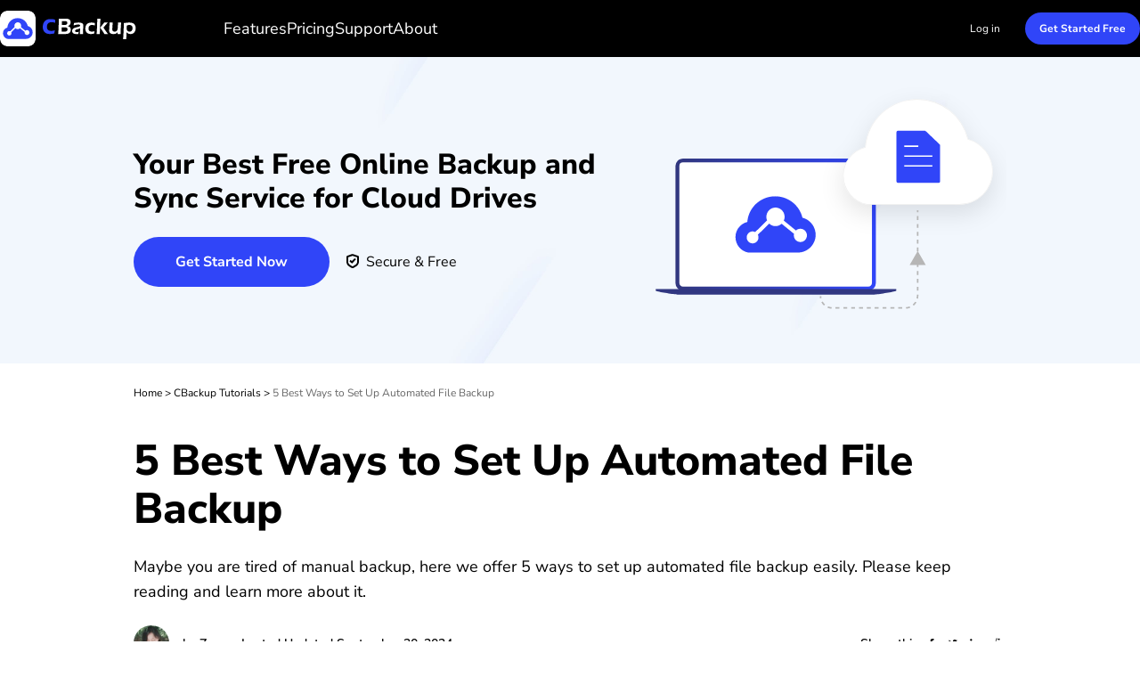

--- FILE ---
content_type: text/html
request_url: https://www.cbackup.com/articles/automated-file-backup.html
body_size: 13795
content:
<!DOCTYPE html>
<html lang="en" data-category="post" data-theme="0" class="tpl-v202308 TM001">

<head>
<!-- Google Tag Manager -->
<script type="b5b536a2da5f0d4c064043be-text/javascript">
    (function (w, d, s, l, i) {
        w[l] = w[l] || [];
        w[l].push({
            'gtm.start': new Date().getTime(),
            event: 'gtm.js'
        });
        var f = d.getElementsByTagName(s)[0],
            j = d.createElement(s),
            dl = l != 'dataLayer' ? '&l=' + l : '';
        j.async = true;
        j.src = 'https://www.googletagmanager.com/gtm.js?id=' + i + dl;
        f.parentNode.insertBefore(j, f);
    })(window, document, 'script', 'dataLayer', 'GTM-TFNW5ZH');
</script>
<!-- End Google Tag Manager -->
<script src="https://static.cbackup.com/lib/amt.min.js" defer type="b5b536a2da5f0d4c064043be-text/javascript"></script>
<meta charset="utf-8">
    <meta http-equiv="X-UA-Compatible" content="IE=edge">
    <meta name="viewport" content="width=device-width, initial-scale=1">
    <title>5 Best Ways to Set Up Automated File Backup</title>
    <meta name="robots" content="index,follow,all">
    <meta name="description" content="Wanna set up an automated file backup on your computer? Here we provide the 5 best choices to create an automated file backup for you.">
    <meta name="keywords" content="automated file backup, automated file backup software, automatic file backup">
    <link rel="shortcut icon" type="image/x-icon" href="/favicon.ico">
    <link rel="bookmark" type="image/x-icon" href="/favicon.ico">
    <meta name="author" content="Ailsa">
    <meta name="identification" content="82108">
    <link rel="canonical" href="https://www.cbackup.com/articles/automated-file-backup.html">
    <link rel="amphtml" href="https://www.cbackup.com/articles/automated-file-backup.amp.html">

    <meta property="og:url" content="https://www.cbackup.com/articles/automated-file-backup.html" />
    <meta property="og:type" content="article" />
    <meta property="og:title" content="5 Best Ways to Set Up Automated File Backup" />
    <meta property="og:description" content="Wanna set up an automated file backup on your computer? Here we provide the 5 best choices to create an automated file backup for you." />
    <meta property="og:image" content="https://www.cbackup.com/assets/images/index/cb-index-makes-pic-1.svg" />

    <meta name="twitter:card" content="summary_large_image" />
    <meta name="twitter:site" content="@cbackup" />
    <meta name="twitter:creator" content="@cbackup" />
    <meta name="twitter:title" content="5 Best Ways to Set Up Automated File Backup" />
    <meta name="twitter:description" content="Wanna set up an automated file backup on your computer? Here we provide the 5 best choices to create an automated file backup for you." />
    <meta name="twitter:image" content="https://www.cbackup.com/assets/images/index/cb-index-makes-pic-1.svg" />

    <link rel="stylesheet" href="/assets/css/main.css"/>
    <link rel="stylesheet" href="/assets/css/temp.css"/>

    <script type="application/ld+json">
    {
      "@context": "https://schema.org",
      "@type": "BreadcrumbList",
      "itemListElement": [{
        "@type": "ListItem",
        "position": 1,
        "name": "CBackup",
        "item": "https://www.cbackup.com"
      },{
        "@type": "ListItem",
        "position": 2,
        "name": "CBackup Tutorials",
        "item": "https://www.cbackup.com/articles/"
      },{
        "@type": "ListItem",
        "position": 3,
        "name": "5 Best Ways to Set Up Automated File Backup",
        "item": "https://www.cbackup.com/articles/automated-file-backup.html"
      }]
    }
    </script>

<script type="application/ld+json">
{
  "@context": "https://schema.org",
  "@type": "Article",
  "headline": "5 Best Ways to Set Up Automated File Backup",
  "url": "https://www.cbackup.com/articles/automated-file-backup.html",
  "keywords": "automated file backup, automated file backup software, automatic file backup",
  "description": "Wanna set up an automated file backup on your computer? Here we provide the 5 best choices to create an automated file backup for you.",
  "image": [
    "https://www.cbackup.com/screenshot/en/others/5-low-cost-cloud-backup-services/pc-backup.png",
    "https://www.cbackup.com/screenshot/en/cb-pc/backup/backup-pc-to-cbackup-cloud.png",
    "https://www.cbackup.com/screenshot/en/cb-pc/backup-local-drive/select-cbackup-cloud2.png",
    "https://www.cbackup.com/screenshot/en/cb-pc/help/scheduled-backup/schedule-specific-time.png",
    "https://www.cbackup.com/screenshot/en/cb-pc/backup/start-backup.png",
    "https://www.cbackup.com/screenshot/en/others/windows-11-auto-backup/windows-11-file-history-1.png",
    "https://www.cbackup.com/screenshot/en/others/windows-11/windows-11-file-history-2.png",
    "https://www.cbackup.com/screenshot/en/others/windows-11/windows-11-file-history-3.png",
    "https://www.cbackup.com/screenshot/en/others/windows-11/backup-options1.png",
    "https://www.cbackup.com/screenshot/en/others/windows-11-auto-backup/windows-11-backup-and-restore-2.png",
    "https://www.cbackup.com/screenshot/en/others/windows-11/windows-11-backup-and-restore-3.png",
    "https://www.cbackup.com/screenshot/en/others/windows-11-auto-backup/windows-11-backup-and-restore-4.png",
    "https://www.cbackup.com/screenshot/en/others/windows-11-auto-backup/windows-11-backup-and-restore-5.png",
    "https://www.cbackup.com/screenshot/en/others/onedrive-auto-backup/set-up.png",
    "https://www.cbackup.com/screenshot/en/others/onedrive-auto-backup/folder-location.png",
    "https://www.cbackup.com/screenshot/en/others/onedrive-auto-backup/folder-backup.png",
    "https://www.cbackup.com/screenshot/en/others/aomei-backupper/aomei-file-backup.png",
    "https://www.cbackup.com/screenshot/en/others/aomei-backupper/aomei-add-file.png",
    "https://www.cbackup.com/screenshot/en/others/aomei-backupper/scheduled.png"
],
  "mainEntityOfPage": "True",
  "publisher":{
      "@type": "Organization",
      "name": "CBackup",
      "url": "https://www.cbackup.com",
      "logo": {
          "@type": "ImageObject",
          "url": "https://www.cbackup.com/public/images/icon/logo.png",
          "width": "161",
          "height": "46"
      }
  },
  "dateCreated": "December 31, 2021",
  "datePublished": "December 31, 2021",
  "dateModified": "September 30, 2024",
  "author": {
    "@type":"Person",
    "name":"Ailsa",
    "url":"https://www.cbackup.com/author/ailsa.html"
  },
  "articleSection":"CBackup Tutorials"
}</script>

    <script src="/public/js/team/ailsa.js" type="b5b536a2da5f0d4c064043be-text/javascript"></script>
<style>.toc{overflow-y:auto}.toc>.toc-list{overflow:hidden;position:relative}.toc>.toc-list li{list-style:none}.toc-list{margin:0}a.toc-link{color:currentColor;height:100%}a.toc-link.is-active-link,a.toc-link:hover{text-decoration:none;font-weight:700}a.toc-link.is-active-link{position:relative}.is-collapsible{max-height:1000px;overflow:hidden;transition:all 300ms ease-in-out}.is-collapsed{max-height:0}.is-position-fixed{position:fixed!important;top:0}.js-toc{padding:10px 0}.js-toc-box .toc-list li{margin:.66rem 0}.js-toc-box .toc-list li a{font-size:12px;font-size:1.2rem}.js-toc-box.closed h3::after{margin-top:4px}.js-toc .toc-list-item:last-child{margin-bottom:0}.js-toc-box h3{margin-top:0}</style><style id="post-block-css-SecureDownload">.cke_editable .post-secdown,.content .post-secdown,.post-secdown{display:table;margin:1em auto;min-width:270px;text-align:center;border:0;color:#63686b;text-decoration:none;line-height:normal}.cke_editable .post-secdown .a-tp,.content .post-secdown .a-tp,.post-secdown .a-tp{background-color:#16aaef;color:#fff;border-radius:3px;display:block}.cke_editable .post-secdown .a-tp:hover,.content .post-secdown .a-tp:hover,.post-secdown .a-tp:hover{background-image:none;background-color:#39c0ff;color:#fff}.cke_editable .post-secdown .a-tp:hover::before,.cke_editable .post-secdown .a-tp:hover:before,.content .post-secdown .a-tp:hover::before,.content .post-secdown .a-tp:hover:before,.post-secdown .a-tp:hover::before,.post-secdown .a-tp:hover:before{position:static;width:60px;float:left}.cke_editable .post-secdown .a-tp>span,.content .post-secdown .a-tp>span,.post-secdown .a-tp>span{display:block;float:right;width:calc(100% - 63px);padding:10px 0;text-align:center;font-weight:400}.cke_editable .post-secdown .a-tp>span>span,.content .post-secdown .a-tp>span>span,.post-secdown .a-tp>span>span{margin:0;word-break:keep-all;white-space:nowrap;display:block}.cke_editable .post-secdown .a-tp>span>span:first-child,.content .post-secdown .a-tp>span>span:first-child,.post-secdown .a-tp>span>span:first-child{font-size:18px;padding:0 15px;font-weight:700}.cke_editable .post-secdown .a-tp>span>span:last-child,.content .post-secdown .a-tp>span>span:last-child,.post-secdown .a-tp>span>span:last-child{font-size:12px;font-weight:400}.cke_editable .post-secdown .a-tp::before,.cke_editable .post-secdown .a-tp:before,.content .post-secdown .a-tp::before,.content .post-secdown .a-tp:before,.post-secdown .a-tp::before,.post-secdown .a-tp:before{content:'';background:url(/assets/images/posts/0/icon-download-0.png) no-repeat center;display:block;float:left;width:60px;height:60px;border-right:1px solid #fff;position:static}.cke_editable .post-secdown .a-tp::after,.cke_editable .post-secdown .a-tp:after,.content .post-secdown .a-tp::after,.content .post-secdown .a-tp:after,.post-secdown .a-tp::after,.post-secdown .a-tp:after{content:'';display:block;overflow:hidden;visibility:hidden;height:0;clear:both}.cke_editable .post-secdown .a-bt,.content .post-secdown .a-bt,.post-secdown .a-bt{display:block;margin-top:4px;position:relative}.cke_editable .post-secdown .a-bt::before,.content .post-secdown .a-bt::before,.post-secdown .a-bt::before{content:'';display:inline-block;vertical-align:middle;margin-right:4px;width:14px;height:17px;background:url(https://www.ubackup.com/assets/images/posts/0/ic-security-0.png) no-repeat center;-webkit-background-size:contain;background-size:contain;position:relative;top:-2px}.cke_editable .post-secdown .a-bt img,.content .post-secdown .a-bt img,.post-secdown .a-bt img{vertical-align:middle;margin-bottom:1px;display:none;max-width:100%}</style>
</head>

<body>
    <!-- Google Tag Manager noscript -->
    <noscript>
        <iframe src="https://www.googletagmanager.com/ns.html?id=GTM-TFNW5ZH" height="0" width="0"
            style="display:none;visibility:hidden">
        </iframe>
    </noscript>
    <!-- End Google Tag Manager noscript -->
<!-- header -->
    <header class="header">
        <div class="container2">
            <div class="header-box">
                <a
                    href="/"
                    data-ga="'/index.html', 'click', '/top-navi'"
                    data-monitor="'redirection','top'"
                    class="logo"
                >
                    <img
                        loading="lazy"
                        src="/assets/images/index/cb-nav-logo.svg"
                        width="154"
                        height="40"
                        alt=""
                        srcset=""
                    />
                </a>
                <div class="nav-tg">
                    <span></span>
                    <span></span>
                    <span></span>
                </div>
                <nav class="header-nav">
                    <ul class="header-ul">
                        <li>
                            <a
                                href="/features/"
                                data-ga="'/features/index.html', 'click', '/top-navi'"
                                data-monitor="'redirection','top'"
                            >Features</a
                            >
                        </li>
                        <li data-login="false">
                            <a
                                href="/pricing.html"
                                data-ga="'/pricing.html', 'click', '/top-navi'"
                                data-monitor="'redirection','top'"
                            >Pricing</a
                            >
                        </li>
                        <li data-login="true">
                            <a
                                href="/download.html"
                                data-ga="'/download.html', 'click', '/top-navi'"
                                data-monitor="'2download','top'"
                            >Desktop App</a
                            >
                        </li>
                        <li>
                            <a
                                href="/support.html"
                                href="/support.html"
                                data-ga="'/support.html', 'click', '/top-navi'"
                                data-monitor="'redirection','top'"
                            >Support</a
                            >
                        </li>
                        <li>
                            <a
                                href="/about-us.html"
                                data-ga="'/about-us.html', 'click', '/top-navi'"
                                data-monitor="'redirection','top'"
                            >About</a
                            >
                        </li>
                    </ul>
                    <div class="header-action" data-login="false">
                        <a
                            href="/login.html"
                            data-ga="'/login.html', 'click', '/top-navi'"
                            data-monitor="'redirection','top'"
                            class="loginBtn"
                        >Log in</a
                        >
                        <a
                            href="/download.html"
                            data-ga="'/download.html','click','/top-navi'"
                            data-monitor="'2download','top'"
                            class="btn btn-small btn-blue"
                        >Get Started Free <i></i
                        ></a>
                    </div>
                    <div class="header-action" data-login="true">
                        <a
                            href="https://mycloud.cbackup.com"
                            data-ga="'https://mycloud.cbackup.com', 'click', '/top-navi'"
                            data-monitor="'redirection','top'"
                            class="btn btn-blue btn-small"
                        >My CBackup</a
                        >
                        <a
                            href="/upgrade-plan.html"
                            data-ga="'/upgrade-plan.html', 'click', '/top-navi'"
                            data-monitor="'redirection','top'"
                            class="btn btn-small btn-org"
                        >Upgrade Plan</a
                        >
                    </div>
                </nav>
            </div>
        </div>
    </header>
<!-- header -->
<!-- banner -->
    <div class="bnr">
        <div class="container2">
            <div class="bnr-box">
                <div class="bnr-l">
                    <p class="bnr-title" style="font-weight: 800;font-size: 32px;color: #000000;line-height: 38px;text-align: left;margin: 16px 0 24px 0;">
                        Your Best Free Online Backup and Sync Service for Cloud Drives
                    </p>
                    <div class="down-box">
                        <a
                            href="/ss/download/CBackupSetup.exe"
                            data-ga="'Download CB','download','/articles/automated-file-backup.html_top'"
                            data-monitor="'download','banner'"
                            class="btn btn-md btn-blue"
                        >Get Started Now</a>
                        <p class="sec">Secure & Free</p>
                    </div>
                </div>
                <img
                    src="/assets/images/teml/cb-article-banner-img-computer.svg"
                    width="410"
                    height="300"
                    alt=""
                    srcset=""
                />
            </div>
        </div>
    </div>
<!-- banner -->

<!-- article content -->
<div class="container-box">
    <div id="main-content" class="container-theme main-content clearfix">
        <!-- main_content -->
        <div id="content" class="content">
            <div class="inner-content">
                <!-- breadcrumb -->
                <ol class="breadcrumb">
                    <li>
                        <a href="/">Home</a> >
                    </li>
                    <li>
                        <a href="/articles/">
                            CBackup Tutorials
                        </a> >
                    </li>
                    <li class="active">
                        5 Best Ways to Set Up Automated File Backup
                    </li>
                </ol>
                <h1 class="f-fs48">
                    5 Best Ways to Set Up Automated File Backup
                </h1>
                <!-- summary -->
                <p class="zhaiyao">
                    Maybe you are tired of manual backup, here we offer 5 ways to set up automated file backup easily. Please keep reading and learn more about it.
                </p>
                <!-- author_info -->
                <div class="author-wrap">
                    <div class="author-info">
                        <div class="author-des">
                            <img src="/public/images/avatar/Ailsa.jpg" width="40" height="40" alt="Zoey">

                            <!--{scene:L1}-->
                            

                            <!--{L1:updated}-->
                            <p class="push-date">
                                by
                                <a href="https://www.cbackup.com/author/ailsa.html" target="_blank">Zoey</a>
                                Lasted Updated
                                September 30, 2024
                            </p>
                            <!--{/L1:updated}-->

                            <!--{/scene:L1}-->
                        </div>
                        <!-- 分享 -->
                        <div class="media">
                            <span>Share this:</span>
                            <a href="" class="ic-facebook">
                                <img src="/assets/images/teml/cb-article-ic-share-fb-24.svg" width="24"
                                     height="24" alt="facebook" srcset="">
                            </a>
                            <a href="" class="ic-twitter">
                                <img src="/assets/images/teml/cb-article-ic-share-tw-24.svg" width="24"
                                     height="24" alt="twitter" srcset="">
                            </a>
                            <a href="" class="ic-ins">
                                <img src="/assets/images/teml/cb-article-ic-share-in-24.svg" width="24"
                                     height="24" alt="instagram" srcset="">
                            </a>
                            <a href="" class="ic-reddit">
                                <img src="/assets/images/teml/cb-article-ic-share-reddit-24.svg"
                                     width="24" height="24" alt="reddit" srcset="">
                            </a>
                        </div>
                    </div>
                </div>
                <!-- /author_info -->
                <!-- core_content -->
                <div class="core ctt-wrap">
                    <div class="lightbox">
                        <div class="lightbox-content">
                            <img src="" alt="">
                            <span class="close"></span>
                        </div>
                        <div class="lightbox-overlay"></div>
                    </div>
                    <input type="hidden" value="86870" id="postId">
                    <input type="hidden" id="template-v2">
                    <div class="post-area" id="post-contents-area">
                        <div class="center-box-toc">
                <strong>Table of Contents</strong>
                <div class="center-toc-b center-toc-list1" style="display: none;">
                    <ol class="toc-list "><li class="toc-list-item"><a href="#h_0" class="toc-link node-name--H2 ">Importance of Automated File Backup</a><li class="toc-list-item"><a href="#h_1" class="toc-link node-name--H2 ">How to Set Up Automated File Backup</a><ol class="toc-list  is-collapsible is-collapsed"><li class="toc-list-item"><a href="#h_2" class="toc-link node-name--H3 "> Method 1. Create Automated File Backup via CBackup</a></li><li class="toc-list-item"><a href="#h_3" class="toc-link node-name--H3 "> Method 2. Create Automated File Backup in Windows File History</a></li><li class="toc-list-item"><a href="#h_4" class="toc-link node-name--H3 "> Method 3. Create Automated File Backup in Windows Backup and Restore</a></li><li class="toc-list-item"><a href="#h_5" class="toc-link node-name--H3 "> Method 4. Create Automated File Backup with OneDrive</a></li><li class="toc-list-item"><a href="#h_6" class="toc-link node-name--H3 "> Method 5. Create Automated File Backup with AOMEI Backupper</a></li></ol><li class="toc-list-item"><a href="#h_7" class="toc-link node-name--H2 ">Final Thoughts</a></li></ol>
            </div>
        </div>

                        <!--ART_CONTENT-->
                        <input id="post_function" value="来源-本地文件" type="hidden">
<input id="post_maintainer" value="Ailsa|2021-12-31 15:52:57" type="hidden">
<h2><strong>Importance of Automated File Backup</strong></h2>

<p>When you use your computer in&nbsp;your&nbsp;daily life, you are bound to generate a lot of important data. If you do not back up your data, then they will be at risk of being attacked and deleted by mistake.</p>

<p style="text-align:center"><span contenteditable="false" tabindex="-1"><a data-widget="image" href="https://www.cbackup.com/screenshot/en/others/5-low-cost-cloud-backup-services/pc-backup.png" target="_blank"><img src="[data-uri]" alt="Pc Backup" height="552" stpl-src="https://www.cbackup.com/screenshot/en/others/5-low-cost-cloud-backup-services/pc-backup.png" width="700" class="stpl-lazy"></a></span></p>

<p>However, everyone&nbsp;created a lot of data and backing up all of it manually would take a lot of your time and effort. Also, if you forget to back up changing data in time, then there is&nbsp;still&nbsp;a risk of data loss. Automated file backup&nbsp;is&nbsp;a convenient way to back up your data regularly and easily, to keep&nbsp;it safe.</p>

<h2><strong>How to Set Up Automated File Backup</strong></h2>

<p>To create an automated file backup, maybe you need automated file backup software. Here we concluded the 5 best ways to set up automatic file backup with ease. According to your need, you can compare and pick one that suits you best.</p>

<h3><a name="H2-1" style="position:&nbsp;relative;top:&nbsp;-150px;"></a> <strong>Method 1. Create Automated File Backup via CBackup</strong></h3>

<p>The first automated file backup software we want to introduce is a professional cloud backup software - <a href="https://www.cbackup.com/" target="_blank" textvalue="CBackup">CBackup</a>. CBackup allows you to backup PC to cloud directly and easily. <strong>Each account will get 5GB of free cloud storage from cloud, you can upload files to it without size limitation.</strong></p>

<p>If you do not want to back up files to cloud,<strong> CBackup also supports you to back up to other cloud drives for free, including </strong><strong><a href="https://www.cbackup.com/articles/backup-files-to-google-drive.html" target="_blank" textvalue="backing up files to Google Drive">backing up files to Google Drive</a></strong><strong>, Dropbox, OneDrive.</strong>&nbsp;If your backup space is used up, you can use the<strong> Combined Cloud Storage</strong> feature in CBackup to merge several cloud drive accounts into&nbsp;a huge backup space for free.</p>

<p>Importantly, <strong>CBackup provides a&nbsp;Scheduled Backup feature so that you can set up an automated file backup easily.</strong> There are 4 different time modes you can select according to your backup frequency, which will save you much time and effort.</p>

<p>To set up an automated file backup, you can follow these steps:</p>

<p>1. Download and install&nbsp;CBackup desktop application&nbsp;on your computer. Run&nbsp;it and <a href="https://www.cbackup.com/signup.html" target="_blank" textvalue="sign up">sign up</a>&nbsp;for an account.</p>

<div class="post-secdown" data-block-name="SecureDownload"><a class="a-tp" href="https://www.cbackup.com/ss/download/CBackupSetup.exe" onclick="if (!window.__cfRLUnblockHandlers) return false; ga('send', 'event', 'Download CB', 'download', 'en-articles');" data-cf-modified-b5b536a2da5f0d4c064043be-=""><span><span>Download CBackup</span> <span>Win 11/10/8.1/8/7/XP</span> </span> </a>

<div class="a-bt">Secure Download</div>
</div>

<p>2. Go to&nbsp;the <strong>Backup </strong>section, and press the&nbsp;<strong>Backup PC to cloud&nbsp;</strong>button to create a new automated file backup task.</p>

<p class="align-center"><a href="/screenshot/en/cb-pc/backup/backup-pc-to-cbackup-cloud.png" target="_blank"><img src="[data-uri]" alt="Create Task" height="490" stpl-src="/screenshot/en/cb-pc/backup/backup-pc-to-cbackup-cloud.png" width="700" class="stpl-lazy"></a></p>

<p>3. Select local files that you want to back up to cloud and choose <strong>cloud</strong>.</p>

<p style="text-align:center"><a href="https://www.cbackup.com/screenshot/en/cb-pc/backup-local-drive/select-cbackup-cloud2.png" target="_blank"><img src="[data-uri]" alt="Select Cbackup Cloud2" height="551" stpl-src="https://www.cbackup.com/screenshot/en/cb-pc/backup-local-drive/select-cbackup-cloud2.png" width="700" class="stpl-lazy"></a></p>

<p>5.&nbsp;Then you can go to the&nbsp;<strong>Settings</strong>&nbsp;window to select&nbsp;<strong>Scheduler&nbsp;</strong>so that your automated file backup can be performed regularly.</p>

<p style="text-align:center"><a href="https://www.cbackup.com/screenshot/en/cb-pc/help/scheduled-backup/schedule-specific-time.png" target="_blank"><img src="[data-uri]" alt="Schedule Specific Time" height="552" stpl-src="https://www.cbackup.com/screenshot/en/cb-pc/help/scheduled-backup/schedule-specific-time.png" width="700" class="stpl-lazy"></a></p>

<p>6. Finally, click on the<strong> Start Backup</strong> button to begin the new automated file backup.</p>

<p style="text-align:center"><a href="https://www.cbackup.com/screenshot/en/cb-pc/backup/start-backup.png" target="_blank"><img src="[data-uri]" alt="Start Backup" height="660" stpl-src="https://www.cbackup.com/screenshot/en/cb-pc/backup/start-backup.png" width="700" class="stpl-lazy"></a></p>

<h3><a name="H2-2" style="position:&nbsp;relative;top:&nbsp;-150px;"></a> <strong>Method 2. Create Automated File Backup in Windows File History</strong></h3>

<p>File History is a Windows system built-in backup tool and is also recommended by Microsoft for backing up files. File History's main function is to help you back up your personal files. Once you turn on the File History feature, it will back up your files automatically so you can also use it to create automated file backup. Here are the steps to use File Backup:</p>

<p>1. Type <strong>file history</strong>&nbsp;in the search column of the taskbar.</p>

<p style="text-align:center"><a href="https://www.cbackup.com/screenshot/en/others/windows-11-auto-backup/windows-11-file-history-1.png" target="_blank"><img src="[data-uri]" alt="Windows 11 File History1" height="706" stpl-src="https://www.cbackup.com/screenshot/en/others/windows-11-auto-backup/windows-11-file-history-1.png" width="566" class="stpl-lazy"></a></p>

<p>2. Select&nbsp;the <strong>Turn On</strong>&nbsp;button to enable<strong> File History</strong>.</p>

<p style="text-align:center"><a href="https://www.cbackup.com/screenshot/en/others/windows-11/windows-11-file-history-2.png" target="_blank"><img src="[data-uri]" alt="Windows 11 File History2" height="591" stpl-src="https://www.cbackup.com/screenshot/en/others/windows-11/windows-11-file-history-2.png" width="566" class="stpl-lazy"></a></p>

<p>3. When you see the following page, File History is on to set up automated file backup successfully.</p>

<p style="text-align:center"><a href="https://www.cbackup.com/screenshot/en/others/windows-11/windows-11-file-history-3.png" target="_blank"><img src="[data-uri]" alt="Windows 11 File History3" height="593" stpl-src="https://www.cbackup.com/screenshot/en/others/windows-11/windows-11-file-history-3.png" width="566" class="stpl-lazy"></a></p>

<p>4. And in the drop-down menu of <strong>Keep my backups</strong>, you can choose the length of backup.</p>

<p style="text-align:center"><a href="https://www.cbackup.com/screenshot/en/others/windows-11/backup-options1.png" target="_blank"><img src="[data-uri]" alt="Backup Option1" height="467" stpl-src="https://www.cbackup.com/screenshot/en/others/windows-11/backup-options1.png" width="566" class="stpl-lazy"></a></p>

<h3><a name="H2-3" style="position:&nbsp;relative;top:&nbsp;-150px;"></a> <strong>Method 3. Create&nbsp;</strong><strong>Automated File Backup in Windows Backup and Restore</strong></h3>

<p>Backup and Restore is also a built-in local backup tool for Windows systems. It provides the ability to back up files and folders as well as system images locally. You can choose either of two backup methods: normal backup, or incremental backup storage. And certainly, you can set up automated file backup with Backup and Restore as below:</p>

<p>Step1. Go to&nbsp;Windows&nbsp;<strong>Control Panel&nbsp;</strong>and&nbsp;find <strong>Backup and Restore</strong>.</p>

<p style="text-align:center"><a href="https://www.cbackup.com/screenshot/en/others/windows-11-auto-backup/windows-11-backup-and-restore-2.png" target="_blank"><img src="[data-uri]" alt="Windows 11 Backup And Restore2" height="574" stpl-src="https://www.cbackup.com/screenshot/en/others/windows-11-auto-backup/windows-11-backup-and-restore-2.png" width="566" class="stpl-lazy"></a></p>

<p>Step 2. Select&nbsp;the <strong>Set up backup&nbsp;</strong>option&nbsp;to start your automated file backup. Then click&nbsp;<strong>Next</strong>.</p>

<p style="text-align:center"><a href="https://www.cbackup.com/screenshot/en/others/windows-11/windows-11-backup-and-restore-3.png" target="_blank"><img src="[data-uri]" alt="Windows 11 Backup And Restore3" height="572" stpl-src="https://www.cbackup.com/screenshot/en/others/windows-11/windows-11-backup-and-restore-3.png" width="566" class="stpl-lazy"></a></p>

<p>3. You need to select the option that needs to be backed up.</p>

<p style="text-align:center"><a href="https://www.cbackup.com/screenshot/en/others/windows-11-auto-backup/windows-11-backup-and-restore-4.png" target="_blank"><img src="[data-uri]" alt="Windows 11 Backup And Restore4" height="616" stpl-src="https://www.cbackup.com/screenshot/en/others/windows-11-auto-backup/windows-11-backup-and-restore-4.png" width="566" class="stpl-lazy"></a></p>

<p>4. Also, you can select the frequency for your backups by clicking the <strong>Change schedule</strong> link.</p>

<p style="text-align:center"><a href="https://www.cbackup.com/screenshot/en/others/windows-11-auto-backup/windows-11-backup-and-restore-5.png" target="_blank"><img src="[data-uri]" alt="Windows 11 Backup And Restore5" height="536" stpl-src="https://www.cbackup.com/screenshot/en/others/windows-11-auto-backup/windows-11-backup-and-restore-5.png" width="566" class="stpl-lazy"></a></p>

<h3><a name="H2-4" style="position:&nbsp;relative;top:&nbsp;-150px;"></a> <strong>Method 4. Create Automated File Backup&nbsp;with OneDrive</strong></h3>

<p>OneDrive is a famous cloud storage but also can help you create <a href="https://www.cbackup.com/articles/onedrive-auto-backup-6688.html" target="_blank" textvalue="automated file backup to OneDrive">automated file backup to OneDrive</a>. You can choose to use the OneDrive desktop app to set up an automated file backup with the following steps:</p>

<p>1. If you use Window 11/10, you can go to OneDrive directly in the <strong>Start</strong> menu. If not, you need to <a href="https://www.microsoft.com/en-ww/microsoft-365/onedrive/download" rel="nofollow" target="_blank">download</a> OneDrive desktop client on your computer first.</p>

<p>2.&nbsp;<strong>Enter your email address</strong>&nbsp;in this window, press <strong>Sign in</strong>.</p>

<p style="text-align:center"><a href="https://www.cbackup.com/screenshot/en/others/onedrive-auto-backup/set-up.png" target="_blank"><img src="[data-uri]" alt="Set Up" height="594" stpl-src="https://www.cbackup.com/screenshot/en/others/onedrive-auto-backup/set-up.png" width="600" class="stpl-lazy"></a></p>

<p>3.&nbsp;Then you will see the <strong>This is your OneDrive folder screen</strong>&nbsp;window, click on<strong> Next</strong>&nbsp;if you accept the default folder location. Click on the <strong>Change location</strong>&nbsp;link if you want to change the folder location.</p>

<p style="text-align:center"><a href="https://www.cbackup.com/screenshot/en/others/onedrive-auto-backup/folder-location.png" target="_blank"><img src="[data-uri]" alt="Folder Location" height="552" stpl-src="https://www.cbackup.com/screenshot/en/others/onedrive-auto-backup/folder-location.png" width="600" class="stpl-lazy"></a></p>

<p>4. Go to the <strong>Settings</strong> to select <strong>Backup </strong>><strong> Manage Backup</strong>. You can choose the folders you want to set up automated backup.</p>

<p style="text-align:center"><a href="https://www.cbackup.com/screenshot/en/others/onedrive-auto-backup/folder-backup.png" target="_blank"><img src="[data-uri]" alt="Folder Backup" height="646" stpl-src="https://www.cbackup.com/screenshot/en/others/onedrive-auto-backup/folder-backup.png" width="600" class="stpl-lazy"></a></p>

<p style="text-align:center">&nbsp;</p>

<h3><a name="H2-5" style="position:&nbsp;relative;top:&nbsp;-150px;"></a> <strong>Method 5. Create Automated File Backup&nbsp;with AOMEI Backupper</strong></h3>

<p><a href="https://www.cbackup.com/landing/aomei-backupper-standard.html" target="_blank" textvalue="AOMEI Backupper Standard">AOMEI Backupper Standard</a>&nbsp;is a free backup software for Windows systems. It can protect your operating system with system backup and allows you to set up an automated file backup as well. It also provides the service of backup to local disk, External Disk, USB flash drive, and so on. With the following steps, you can created an automated file backup with AOMEI Backupper easily:</p>

<p>1. <a href="https://www2.aomeisoftware.com/download/cbab/AOMEIBackupperStd.exe">Download</a> and install the AOMEI Backupper application, launch it.</p>

<p>2. Select <strong>Backup</strong> > <strong>File Backup</strong>.</p>

<p style="text-align:center"><a href="https://www.cbackup.com/screenshot/en/others/aomei-backupper/aomei-file-backup.png" target="_blank"><img alt="Aomei File Backup" src="https://www.cbackup.com/screenshot/en/others/aomei-backupper/aomei-file-backup.png" title="Aomei File Backup" width="700" /></a></p>

<p>3. According to your need, choose<strong> Add Folder </strong>or <strong>Add File.</strong></p>

<p style="text-align:center"><a href="https://www.cbackup.com/screenshot/en/others/aomei-backupper/aomei-add-file.png" style="text-align: center;" target="_blank"><img alt="Aomei Add File" src="https://www.cbackup.com/screenshot/en/others/aomei-backupper/aomei-add-file.png" title="Aomei Add File" width="700" /></a></p>

<p>4. And you can click the <strong>Schedule </strong>option to create an automated file backup. With this feature, your backup can be performed daily/weekly/monthly.</p>

<p style="text-align:center"><a href="https://www.cbackup.com/screenshot/en/others/aomei-backupper/scheduled.png" target="_blank"><img alt="Scheduled" src="https://www.cbackup.com/screenshot/en/others/aomei-backupper/scheduled.png" title="Scheduled" width="700" /></a></p>

<h2><strong>Final Thoughts</strong></h2>

<p>After reading this article, maybe you have chosen the best way to set up automated file backup. If you feel difficult to make a decision, why not try the easy-to-use CBackup? With it, you can create automated file backup to the cloud for free.</p>
                        <!--ART_CONTENT-->

                    </div>
                </div>
                <!-- /core_content -->

                <!-- author_info -->
                <div class="conter-author">
                    <div class="left">
                        <img src="/public/images/avatar/Ailsa.jpg" width="100" height="100"
                             alt="Zoey">
                    </div>
                    <div class="right">
                        <div class="name">
                            <span><a href="https://www.cbackup.com/author/ailsa.html">Zoey</a></span> · Editor
                        </div>
                        <div>
                            Ailsa is an editor of CBackup, she has a good insight into cloud backup and cloud drive management, data backup and restore, and other data protection measures.

She is pleasure in helping readers to solve computer problems. She loves shopping, traveling, and other beautiful things.
                        </div>
                    </div>
                </div>
                <!-- related_posts -->
                <div class="content-related"><div style="font-size: 36px;line-height: 42px;margin-bottom: 24px;margin-top: 60px;padding-top: 20px;font-weight: bold;">Related Articles</div><div class="wrap"><div class="item"><div class="h5" style="color: #000;font-size: 16px;"><a style="width: 100%;word-wrap: break-word;margin-bottom: 8px;"  href="https://www.cbackup.com/articles/windows-11-auto-backup.html" target="_blank" textvalue="4 Ways to Set Up Windows 11 Auto Backup Effectively">4 Ways to Set Up Windows 11 Auto Backup Effectively</a></div><p class="related-txt">In this article, you will know how to get Windows 11 auto backup. We provide not only local backup ways but also cloud backup software.</p></div><div class="item"><div class="h5" style="color: #000;font-size: 16px;"><a style="width: 100%;word-wrap: break-word;margin-bottom: 8px;"  href="https://www.cbackup.com/articles/backup-files-to-google-drive.html" target="_blank" textvalue="Ultimate Guide: How to Backup Files to Google Drive?">Ultimate Guide: How to Backup Files to Google Drive?</a></div><p class="related-txt">This article is an ultimate guide to how to backup files to Google Drive in both auto and manual way with detailed steps. And some bonus tips that you may need will also be provided. Please read on.</p></div><div class="item"><div class="h5" style="color: #000;font-size: 16px;"><a style="width: 100%;word-wrap: break-word;margin-bottom: 8px;"  href="https://www.cbackup.com/articles/windows-11-backup-software.html" target="_blank" textvalue="Best Free Windows 11 Backup Software">Best Free Windows 11 Backup Software</a></div><p class="related-txt">This article compares different Windows 11 backup software and offers you several free choices. Please read on to learn more details.</p></div><div class="item"><div class="h5" style="color: #000;font-size: 16px;"><a style="width: 100%;word-wrap: break-word;margin-bottom: 8px;"  href="https://www.cbackup.com/articles/onedrive-auto-backup-6688.html" target="_blank" textvalue="Ultimate Guide to OneDrive Auto Backup Files on Windows PC and Mac">Ultimate Guide to OneDrive Auto Backup Files on Windows PC and Mac</a></div><p class="related-txt">In this article, you will learn how to set up OneDrive auto backup in Windows 10 or Mac. An easy way to protect your files on OneDrive will also be introduced in this article, please read on.</p></div></div></div>

                <div class="bot-fr">
                    <div class="bot-fr-l">
                        <div style="font-size: 32px;line-height: 38px;padding-top: 20px;font-weight:800;">Free Cloud Backup & Sync Service</div>
                        <div style="max-width: 400px;margin: 16px 0 24px 0;font-size: 16px;line-height: 22px;">
                            Transfer files between cloud drives, combine cloud storage to gain
                            free unlimited space
                        </div>
                        <div class="down-box">
                            <a
                                href="/ss/download/CBackupSetup.exe"
                                data-ga="'Download CB','download','/articles/automated-file-backup.html_bottom'"
                                data-monitor="'download','bottom'"
                                class="btn btn-md btn-blue"
                            >Get Started Now</a
                            >
                            <p class="sec">Secure & Free</p>
                        </div>
                    </div>
                    <img
                        src="/assets/images/teml/cb-article-get-img.svg"
                        width="440"
                        height="344"
                        alt=""
                        srcset=""
                    />
                </div>
            </div>
        </div>
        <!-- /main_content -->
    </div>
</div>
<!--/article content-->

<!-- footer -->
<footer class="footer">
  <div class="container2">
    <div class="footer-box">
      <div class="footer-left">
        <a href="/" data-ga="'/index.html', 'click', '/bottom-navi'" class="logo">
          <img loading="lazy" src="/assets/images/index/cb-nav-logo.svg" alt="" srcset="">
        </a>
        <ul class="footer-social">
          <li>
            <a href="https://www.facebook.com/aomeitechnology" data-ga="'https://www.facebook.com/aomeitechnology', 'click', '/bottom-navi'" class="social social-f" target="_blank">
            </a>
          </li>
          <li>
            <a href="https://x.com/aomeitech" data-ga="'https://x.com/aomeitech', 'click', '/bottom-navi'" class="social social-x" target="_blank">
            </a>
          </li>
          <li>
            <a href="https://www.youtube.com/user/AomeiTech" data-ga="'https://www.youtube.com/user/AomeiTech', 'click', '/bottom-navi'" class="social social-y" target="_blank">
            </a>
          </li>
        </ul>
        <div data-login="false">
          <div class="footer-action">
            <a href="/login.html" data-ga="'/login.html', 'click', '/bottom-navi'" data-monitor="'redirection','footer'" class="btn btn-blue btn-login">Log in</a>
            <a href="/signup.html" data-ga="'/signup.html', 'click', '/bottom-navi'" data-monitor="'redirection','footer'" class="btn btn-sign">Sign up</a>
          </div>
        </div>
        <div data-login="true">
          <div class="footer-action">
            <a href="https://mycloud.cbackup.com" data-ga="'https://mycloud.cbackup.com', 'click', '/bottom-navi'" data-monitor="'redirection','footer'" class="btn btn-blue btn-small">My CBackup</a>
            <a href="/upgrade-plan.html" data-ga="'/upgrade-plan.html', 'click', '/bottom-navi'" data-monitor="'redirection','footer'" class="btn btn-small btn-org">Upgrade Plan</a>
          </div>
        </div>
      </div>
      <div class="footer-right">
        <a href="/" class="logo" data-ga="'/index.html', 'click', '/bottom-navi'" data-monitor="'redirection','footer'">
          <img loading="lazy" src="/assets/images/index/cb-nav-logo.svg" alt="" srcset="">
        </a>
        <div class="footer-it">
          <div class="ft-tit">Product</div>
          <ul>
            <li>
              <a href="/features/" data-monitor="'redirection','footer'" data-ga="'/features/index.html', 'click', '/bottom-navi'">Features</a>
            </li>
            <li>
              <a href="/pricing.html" data-monitor="'redirection','footer'" data-ga="'/pricing.html', 'click', '/bottom-navi'">Pricing</a>
            </li>
            <li>
              <a href="/download.html" data-monitor="'2download','footer'" data-ga="'/download.html', 'click', '/bottom-navi'">Download</a>
            </li>
            <li>
              <a href="/changelog.html" data-monitor="'redirection','footer'" data-ga="'/changelog.html', 'click', '/bottom-navi'">Changelog</a>
            </li>
          </ul>
        </div>
        <div class="footer-it">
          <div class="ft-tit">Support</div>
          <ul>
            <li>
              <a href="/support.html" data-monitor="'redirection','footer'" data-ga="'/support.html', 'click', '/bottom-navi'">Support Center</a>
            </li>
            <li>
              <a href="/help/" data-monitor="'redirection','footer'" data-ga="'/help/', 'click', '/bottom-navi'">Help Documents</a>
            </li>
            <li>
              <a href="/articles/" data-monitor="'redirection','footer'" data-ga="'/articles/', 'click', '/bottom-navi'">How-to Articles</a>
            </li>
            <li>
              <a href="/about-us.html#contact" data-monitor="'redirection','footer'" data-ga="'/about-us.html#contact', 'click', '/bottom-navi'">Contact us</a>
            </li>
          </ul>
        </div>
        <div class="footer-it">
          <div class="ft-tit">Company</div>
          <ul>
            <li>
              <a href="/about-us.html" data-monitor="'redirection','footer'" data-ga="'/about-us.html', 'click', '/bottom-navi'">About us</a>
            </li>
            <li>
              <a href="/security.html" data-monitor="'redirection','footer'" data-ga="'/security.html', 'click', '/bottom-navi'">Security</a>
            </li>
            <li>
              <a href="/reviews.html" data-monitor="'redirection','footer'" data-ga="'/reviews.html', 'click', '/bottom-navi'">Awards & Testimonials</a>
            </li>
            <li>
              <a href="/why-cbackup.html" data-monitor="'redirection','footer'" data-ga="'/why-cbackup.html', 'click', '/bottom-navi'">Why CBackup</a>
            </li>
          </ul>
        </div>
      </div>
    </div>
    <div class="footer-bot">
      <p>© 2009-2026 CBackup. All rights reserved.</p>
      <p>
        <a class="" href="/privacy.html" data-ga="'/privacy.html', 'click', '/bottom-navi'">Privacy Policy</a>丨<a class="" href="/terms.html" data-ga="'/terms.html', 'click', '/bottom-navi'">Terms of Use</a>
      </p>
    </div>
  </div>
</footer>
<!-- footer -->

    <script src="/assets/js/gg.js" type="b5b536a2da5f0d4c064043be-text/javascript"></script>
    <script src="/assets/js/jquery-2.1.4.min.js" type="b5b536a2da5f0d4c064043be-text/javascript"></script>
    <script src="/assets/js/main.js" type="b5b536a2da5f0d4c064043be-text/javascript"></script>
    <script src="/assets/js/cb-theme.js" type="b5b536a2da5f0d4c064043be-text/javascript"></script>
    <script type="b5b536a2da5f0d4c064043be-text/javascript">!function(e){var t={};function n(o){if(t[o])return t[o].exports;var l=t[o]={i:o,l:!1,exports:{}};return e[o].call(l.exports,l,l.exports,n),l.l=!0,l.exports}n.m=e,n.c=t,n.d=function(e,t,o){n.o(e,t)||Object.defineProperty(e,t,{enumerable:!0,get:o})},n.r=function(e){"undefined"!=typeof Symbol&&Symbol.toStringTag&&Object.defineProperty(e,Symbol.toStringTag,{value:"Module"}),Object.defineProperty(e,"__esModule",{value:!0})},n.t=function(e,t){if(1&t&&(e=n(e)),8&t)return e;if(4&t&&"object"==typeof e&&e&&e.__esModule)return e;var o=Object.create(null);if(n.r(o),Object.defineProperty(o,"default",{enumerable:!0,value:e}),2&t&&"string"!=typeof e)for(var l in e)n.d(o,l,function(t){return e[t]}.bind(null,l));return o},n.n=function(e){var t=e&&e.__esModule?function(){return e.default}:function(){return e};return n.d(t,"a",t),t},n.o=function(e,t){return Object.prototype.hasOwnProperty.call(e,t)},n.p="",n(n.s=0)}([function(e,t,n){(function(o){var l,r,i;!function(o,s){r=[],l=function(e){"use strict";var t,o,l,r=n(2),i={},s={},c=n(3),a=n(4),u=!!(e&&e.document&&e.document.querySelector&&e.addEventListener);if("undefined"==typeof window&&!u)return;var d=Object.prototype.hasOwnProperty;function f(e,t,n){var o,l;return t||(t=250),function(){var r=n||this,i=+new Date,s=arguments;o&&i<o+t?(clearTimeout(l),l=setTimeout(function(){o=i,e.apply(r,s)},t)):(o=i,e.apply(r,s))}}return s.destroy=function(){if(!i.skipRendering)try{document.querySelector(i.tocSelector).innerHTML=""}catch(e){console.warn("Element not found: "+i.tocSelector)}i.scrollContainer&&document.querySelector(i.scrollContainer)?(document.querySelector(i.scrollContainer).removeEventListener("scroll",this._scrollListener,!1),document.querySelector(i.scrollContainer).removeEventListener("resize",this._scrollListener,!1),t&&document.querySelector(i.scrollContainer).removeEventListener("click",this._clickListener,!1)):(document.removeEventListener("scroll",this._scrollListener,!1),document.removeEventListener("resize",this._scrollListener,!1),t&&document.removeEventListener("click",this._clickListener,!1))},s.init=function(e){if(u&&(i=function(){for(var e={},t=0;t<arguments.length;t++){var n=arguments[t];for(var o in n)d.call(n,o)&&(e[o]=n[o])}return e}(r,e||{}),this.options=i,this.state={},i.scrollSmooth&&(i.duration=i.scrollSmoothDuration,i.offset=i.scrollSmoothOffset,s.scrollSmooth=n(5).initSmoothScrolling(i)),t=c(i),o=a(i),this._buildHtml=t,this._parseContent=o,s.destroy(),null!==(l=o.selectHeadings(i.contentSelector,i.headingSelector)))){var m=o.nestHeadingsArray(l).nest;i.skipRendering||t.render(i.tocSelector,m),this._scrollListener=f(function(e){t.updateToc(l);var n=e&&e.target&&e.target.scrollingElement&&0===e.target.scrollingElement.scrollTop;(e&&(0===e.eventPhase||null===e.currentTarget)||n)&&(t.updateToc(l),i.scrollEndCallback&&i.scrollEndCallback(e))},i.throttleTimeout),this._scrollListener(),i.scrollContainer&&document.querySelector(i.scrollContainer)?(document.querySelector(i.scrollContainer).addEventListener("scroll",this._scrollListener,!1),document.querySelector(i.scrollContainer).addEventListener("resize",this._scrollListener,!1)):(document.addEventListener("scroll",this._scrollListener,!1),document.addEventListener("resize",this._scrollListener,!1));var h=null;return this._clickListener=f(function(e){i.scrollSmooth&&t.disableTocAnimation(e),t.updateToc(l),h&&clearTimeout(h),h=setTimeout(function(){t.enableTocAnimation()},i.scrollSmoothDuration)},i.throttleTimeout),i.scrollContainer&&document.querySelector(i.scrollContainer)?document.querySelector(i.scrollContainer).addEventListener("click",this._clickListener,!1):document.addEventListener("click",this._clickListener,!1),this}},s.refresh=function(e){s.destroy(),s.init(e||this.options)},e.tocbot=s,s}(o),void 0===(i="function"==typeof l?l.apply(t,r):l)||(e.exports=i)}(void 0!==o?o:this.window||this.global)}).call(this,n(1))},function(e,t){var n;n=function(){return this}();try{n=n||Function("return this")()||(0,eval)("this")}catch(e){"object"==typeof window&&(n=window)}e.exports=n},function(e,t){e.exports={tocSelector:".js-toc",contentSelector:".js-toc-content",headingSelector:"h1, h2, h3",ignoreSelector:".js-toc-ignore",hasInnerContainers:!1,linkClass:"toc-link",extraLinkClasses:"",activeLinkClass:"is-active-link",listClass:"toc-list",extraListClasses:"",isCollapsedClass:"is-collapsed",collapsibleClass:"is-collapsible",listItemClass:"toc-list-item",activeListItemClass:"is-active-li",collapseDepth:0,scrollSmooth:!0,scrollSmoothDuration:420,scrollSmoothOffset:0,scrollEndCallback:function(e){},headingsOffset:1,throttleTimeout:50,positionFixedSelector:null,positionFixedClass:"is-position-fixed",fixedSidebarOffset:"auto",includeHtml:!1,onClick:function(e){},orderedList:!0,scrollContainer:null,skipRendering:!1,headingLabelCallback:!1,ignoreHiddenElements:!1,headingObjectCallback:null,basePath:""}},function(e,t){e.exports=function(e){var t=[].forEach,n=[].some,o=document.body,l=!0,r=" ";function i(n,o){var l=o.appendChild(function(n){var o=document.createElement("li"),l=document.createElement("a");e.listItemClass&&o.setAttribute("class",e.listItemClass);e.onClick&&(l.onclick=e.onClick);e.includeHtml&&n.childNodes.length?t.call(n.childNodes,function(e){l.appendChild(e.cloneNode(!0))}):l.textContent=n.textContent;return l.setAttribute("href",e.basePath+"#"+n.id),l.setAttribute("class",e.linkClass+r+"node-name--"+n.nodeName+r+e.extraLinkClasses),o.appendChild(l),o}(n));if(n.children.length){var c=s(n.isCollapsed);n.children.forEach(function(e){i(e,c)}),l.appendChild(c)}}function s(t){var n=e.orderedList?"ol":"ul",o=document.createElement(n),l=e.listClass+r+e.extraListClasses;return t&&(l+=r+e.collapsibleClass,l+=r+e.isCollapsedClass),o.setAttribute("class",l),o}return{enableTocAnimation:function(){l=!0},disableTocAnimation:function(t){var n=t.target||t.srcElement;"string"==typeof n.className&&-1!==n.className.indexOf(e.linkClass)&&(l=!1)},render:function(e,t){var n=s(!1);t.forEach(function(e){i(e,n)});var o=document.querySelector(e);if(null!==o)return o.firstChild&&o.removeChild(o.firstChild),0===t.length?o:o.appendChild(n)},updateToc:function(i){var s;s=e.scrollContainer&&document.querySelector(e.scrollContainer)?document.querySelector(e.scrollContainer).scrollTop:document.documentElement.scrollTop||o.scrollTop,e.positionFixedSelector&&function(){var t;t=e.scrollContainer&&document.querySelector(e.scrollContainer)?document.querySelector(e.scrollContainer).scrollTop:document.documentElement.scrollTop||o.scrollTop;var n=document.querySelector(e.positionFixedSelector);"auto"===e.fixedSidebarOffset&&(e.fixedSidebarOffset=document.querySelector(e.tocSelector).offsetTop),t>e.fixedSidebarOffset?-1===n.className.indexOf(e.positionFixedClass)&&(n.className+=r+e.positionFixedClass):n.className=n.className.split(r+e.positionFixedClass).join("")}();var c,a=i;if(l&&null!==document.querySelector(e.tocSelector)&&a.length>0){n.call(a,function(t,n){return function t(n){var o=0;return n!==document.querySelector(e.contentSelector&&null!=n)&&(o=n.offsetTop,e.hasInnerContainers&&(o+=t(n.offsetParent))),o}(t)>s+e.headingsOffset+10?(c=a[0===n?n:n-1],!0):n===a.length-1?(c=a[a.length-1],!0):void 0});var u=document.querySelector(e.tocSelector).querySelectorAll("."+e.linkClass);t.call(u,function(t){t.className=t.className.split(r+e.activeLinkClass).join("")});var d=document.querySelector(e.tocSelector).querySelectorAll("."+e.listItemClass);t.call(d,function(t){t.className=t.className.split(r+e.activeListItemClass).join("")});var f=document.querySelector(e.tocSelector).querySelector("."+e.linkClass+".node-name--"+c.nodeName+'[href="'+e.basePath+"#"+c.id.replace(/([ #;&,.+*~':"!^$[\]()=>|/@])/g,"\$1")+'"]');-1===f.className.indexOf(e.activeLinkClass)&&(f.className+=r+e.activeLinkClass);var m=f.parentNode;m&&-1===m.className.indexOf(e.activeListItemClass)&&(m.className+=r+e.activeListItemClass);var h=document.querySelector(e.tocSelector).querySelectorAll("."+e.listClass+"."+e.collapsibleClass);t.call(h,function(t){-1===t.className.indexOf(e.isCollapsedClass)&&(t.className+=r+e.isCollapsedClass)}),f.nextSibling&&-1!==f.nextSibling.className.indexOf(e.isCollapsedClass)&&(f.nextSibling.className=f.nextSibling.className.split(r+e.isCollapsedClass).join("")),function t(n){return-1!==n.className.indexOf(e.collapsibleClass)&&-1!==n.className.indexOf(e.isCollapsedClass)?(n.className=n.className.split(r+e.isCollapsedClass).join(""),t(n.parentNode.parentNode)):n}(f.parentNode.parentNode)}}}}},function(e,t){e.exports=function(e){var t=[].reduce;function n(e){return e[e.length-1]}function o(t){if(!(t instanceof window.HTMLElement))return t;if(e.ignoreHiddenElements&&(!t.offsetHeight||!t.offsetParent))return null;var n={id:t.id,children:[],nodeName:t.nodeName,headingLevel:function(e){return+e.nodeName.split("H").join("")}(t),textContent:e.headingLabelCallback?String(e.headingLabelCallback(t.textContent)):t.textContent.trim()};return e.includeHtml&&(n.childNodes=t.childNodes),e.headingObjectCallback?e.headingObjectCallback(n,t):n}return{nestHeadingsArray:function(l){return t.call(l,function(t,l){var r=o(l);return r&&function(t,l){for(var r=o(t),i=r.headingLevel,s=l,c=n(s),a=i-(c?c.headingLevel:0);a>0;)(c=n(s))&&void 0!==c.children&&(s=c.children),a--;i>=e.collapseDepth&&(r.isCollapsed=!0),s.push(r)}(r,t.nest),t},{nest:[]})},selectHeadings:function(t,n){var o=n;e.ignoreSelector&&(o=n.split(",").map(function(t){return t.trim()+":not("+e.ignoreSelector+")"}));try{return document.querySelector(t).querySelectorAll(o)}catch(e){return console.warn("Element not found: "+t),null}}}}},function(e,t){function n(e,t){var n=window.pageYOffset,o={duration:t.duration,offset:t.offset||0,callback:t.callback,easing:t.easing||d},l=document.querySelector('[id="'+decodeURI(e).split("#").join("")+'"]'),r=typeof e==="string"?o.offset+(e?l&&l.getBoundingClientRect().top||0:-(document.documentElement.scrollTop||document.body.scrollTop)):e,i=typeof o.duration==="function"?o.duration(r):o.duration,s,c;function a(e){c=e-s;window.scrollTo(0,o.easing(c,n,r,i));if(c<i){requestAnimationFrame(a)}else{u()}}function u(){if(window.scrollTo(0,n+r),"function"==typeof o.callback){o.callback()}}function d(e,t,n,o){return(e/=o/2)<1?n/2*e*e+t:-n/2*(--e*(e-2)-1)+t}requestAnimationFrame(function(e){s=e;a(e)})}t.initSmoothScrolling=function(e){document.documentElement.style;var t=e.duration,o=e.offset,l=location.hash?r(location.href):location.href;function r(e){return e.slice(0,e.lastIndexOf("#"))}!function(){document.body.addEventListener("click",function(i){if(!function(e){return"a"===e.tagName.toLowerCase()&&(e.hash.length>0||"#"===e.href.charAt(e.href.length-1))&&(r(e.href)===l||r(e.href)+"#"===l)}(i.target)||i.target.className.indexOf("no-smooth-scroll")>-1||"#"===i.target.href.charAt(i.target.href.length-2)&&"!"===i.target.href.charAt(i.target.href.length-1)||-1===i.target.className.indexOf(e.linkClass))return;n(i.target.hash,{duration:t,offset:o,callback:function(){!function(e){var t=document.getElementById(e.substring(1));t&&(/^(?:a|select|input|button|textarea)$/i.test(t.tagName)||(t.tabIndex=-1),t.focus())}(i.target.hash)}})},!1)}()}}]);</script>            <script type="b5b536a2da5f0d4c064043be-text/javascript">
                $(function() {
                    $('#post-contents-area').find('h2,h3').each(function(i) {
                        $(this).attr('id', 'h_'+i);
                    });

                    $('body').append('<div class="js-toc-box"><h3><span>Table of Contents</span></h3><div class="js-toc"></div><ul class="js-toc-li"><li class="toc-bt-li-ic _ic-1"><a href="/download.html">Free Backup</a></li><li class="toc-bt-li-ic _ic-2"><a href="/features/">Cloud Backup</a></li></ul></div>');

                    var _headerE = $('#header').length > 0 ?  '#header' : 'header';
                    var rtop = ($(_headerE+'.scrolling').length > 0 ? $(_headerE+'.scrolling') : $(_headerE)).height() + ($('.am-promotion-entry').length > 0 ? $('.am-promotion-entry').height() : 0);

                    tocbot.init({
                      tocSelector: '.js-toc',
                      contentSelector: '#post-contents-area',
                      headingSelector: 'h2, h3',
                      hasInnerContainers: true,

                      collapseDepth: 0,
                      scrollSmooth: true,
                      scrollSmoothDuration: 50,
                      headingsOffset: rtop,
                      scrollSmoothOffset: -rtop
                    });

                });
            </script>            <script type="b5b536a2da5f0d4c064043be-text/javascript">
                $(function() {
                    $(document).ready(function () {
                        $('.center-box-toc').on('click', 'strong', function () {
                            $(this).siblings(".center-toc-b").slideToggle("slow");
                            if ($(this).parent('.center-box-toc').hasClass('active')) {
                                $(this).parent('.center-box-toc').removeClass('active');
                            } else {
                                $(this).parent('.center-box-toc').addClass('active');
                            }
                        });
                    });
                });
            </script>
<script src="/cdn-cgi/scripts/7d0fa10a/cloudflare-static/rocket-loader.min.js" data-cf-settings="b5b536a2da5f0d4c064043be-|49" defer></script><script defer src="https://static.cloudflareinsights.com/beacon.min.js/vcd15cbe7772f49c399c6a5babf22c1241717689176015" integrity="sha512-ZpsOmlRQV6y907TI0dKBHq9Md29nnaEIPlkf84rnaERnq6zvWvPUqr2ft8M1aS28oN72PdrCzSjY4U6VaAw1EQ==" data-cf-beacon='{"version":"2024.11.0","token":"8e75e5f208f6487b8d36357902796657","r":1,"server_timing":{"name":{"cfCacheStatus":true,"cfEdge":true,"cfExtPri":true,"cfL4":true,"cfOrigin":true,"cfSpeedBrain":true},"location_startswith":null}}' crossorigin="anonymous"></script>
</body>

</html>

--- FILE ---
content_type: text/css
request_url: https://www.cbackup.com/assets/css/temp.css
body_size: 6361
content:
body{padding-top:64px!important}.header{position:fixed;top:0}.content a,.feedback #feedback-form a{color:#2258f6}.content-related .wrap .item a{color:#000}.content-related .wrap .item a:hover{color:#2258f6;text-decoration:underline}.content a:not(:has(img)){font-weight:600}.content a:not(:has(img)):hover{-webkit-text-decoration:underline solid #2258f6 2px!important;-moz-text-decoration:underline solid #2258f6 2px!important;text-decoration:underline solid #2258f6 2px!important}.content a.a-tp:hover,.content a.btn-down:hover{text-decoration:unset!important}.post-secdown .a-tp>span>span{display:block}.banner{padding:60px 0;background:#091121;color:#fff}.banner .container-theme{background:url(/resource/images/ab-theme/ub-article-ab-banner-img-pc.svg)no-repeat;background-position:100%}.banner .tt{font-weight:600;line-height:38px;margin-bottom:24px}.banner .tt img{vertical-align:-8px;margin-right:13px}.banner .btn-lg{min-width:260px;height:56px;padding:10px}.banner .wrap{display:-webkit-box;display:-moz-box;display:-ms-flexbox;display:flex;-webkit-box-pack:justify;-moz-box-pack:justify;-ms-flex-pack:justify;justify-content:space-between}.banner .wrap .left{width:44%}.banner .w{margin-top:16px;margin-left:25px}.banner .w img{vertical-align:-3px}.banner .bannertxt{margin-bottom:24px}.adsense-v2-template .bnr .container2 .bnr-box{max-width:100%;-ms-flex-pack:distribute;justify-content:space-around}.adsense-v2-template .bnr .container2 .bnr-box .bnr-l{max-width:596px}.adsense-v2-template .js-toc-box{display:none!important}.adsense-v2-template .container-theme{width:1200px;background-position:67%}.adsense-v2-template .container-box{padding-bottom:0!important}.adsense-v2-template .container-box .container-theme{display:-webkit-box;display:-moz-box;display:-ms-flexbox;display:flex;-webkit-box-pack:justify;-moz-box-pack:justify;-ms-flex-pack:justify;justify-content:space-between}.adsense-v2-template .container-box .container-theme .content{max-width:calc(100% - 100%*.066667 - 300px)}.adsense-v2-template .container-box .right-sidebar{-ms-flex-preferred-size:300px;flex-basis:300px;margin-left:calc(100%*.066667);margin-top:70px}.adsense-v2-template .container-box .right-sidebar .sidebar-1{margin-bottom:30px;height:250px}.adsense-v2-template .container-box .right-sidebar .sidebar-2{position:-webkit-sticky;position:sticky;top:80px;height:600px;margin-bottom:50px}.adsense-v2-template .feedback .helpful-btn-list a{margin:0 20px}.adsense-v2-template .bot-fr{width:auto;-webkit-box-pack:center;-moz-box-pack:center;-ms-flex-pack:center;justify-content:center;gap:106px;border-radius:inherit}.adsense-v2-template .bot-fr h2{font-size:52px;line-height:52px}.adsense-v2-template .bot-fr .bot-fr-l{max-width:534px}.adsense-v2-template .bot-fr .desc{max-width:inherit;font-size:20px;line-height:26px}.adsense-v2-template .bot-fr .down-box{display:inline-block!important;text-align:center}.adsense-v2-template .bot-fr .down-box .sec{margin-top:16px}@media (max-width:1280px){.adsense-v2-template .container-theme{max-width:100%;padding:0 15px}}@media (max-width:1024px){.adsense-v2-template .container-box .container-theme .content{width:100%;max-width:100%}.adsense-v2-template .bot-fr{-webkit-box-orient:vertical;-webkit-box-direction:normal;-moz-box-orient:vertical;-moz-box-direction:normal;-ms-flex-direction:column;flex-direction:column}}@media (max-width:767px){.banner .container-theme{background:0 0}.banner .wrap .left{width:100%;text-align:center}}.container-box{padding:24px 0 80px}.container-box a>img{border-radius:8px;max-width:800px}.container-box p>img,.container-box p>span>img{vertical-align:middle}.container-box h1,.container-box h2,.container-box h4{margin-bottom:24px;line-height:54px}.container-box h2{font-size:36px;line-height:42px;margin-top:60px;padding-top:20px}.container-box h3{font-size:24px;margin-bottom:40px;line-height:30px;margin-top:20px;padding-top:20px}.container-box h4{font-size:18px;line-height:32px}.container-box p{font-size:18px}.container-box p:not(:last-child){margin-bottom:24px}.container-box p.align-center{text-align:center}.container-box .img-p img,.container-box p.align-center a>img,.post-area a>img{border:1px solid #e8edff}.container-box .img-p{text-align:center;font-size:0;margin-bottom:40px!important}.container-box .zhaiyao{font-size:18px;line-height:28px;margin-bottom:24px}.container-box .author-des,.container-box .author-info{display:-webkit-box;display:-moz-box;display:-ms-flexbox;display:flex;-webkit-box-align:center;-moz-box-align:center;-ms-flex-align:center;align-items:center}.container-box .author-info{margin-bottom:24px;-webkit-box-pack:justify;-moz-box-pack:justify;-ms-flex-pack:justify;justify-content:space-between}.container-box .author-info .author-des>img{border-radius:50%;margin-right:15px;vertical-align:-2px}.container-box .author-des{font-size:14px;font-weight:600}.container-box .author-des a{color:#000;text-decoration:underline}.container-box .author-des a:hover{color:#2258f6!important;text-decoration:underline!important}.container-box .push-date{margin-right:20px;margin-bottom:0!important;font-size:14px}.container-box .push-date a{margin-right:12px}.container-box .media{display:-webkit-box;display:-moz-box;display:-ms-flexbox;display:flex;gap:8px;font-size:0;-webkit-box-align:center;-moz-box-align:center;-ms-flex-align:center;align-items:center}.container-box .media span{font-size:14px;font-weight:600}.container-box table{margin:24px 0}.container-box table td{padding-left:16px;vertical-align:middle!important}@media (max-width:1024px){.container-box .right-sidebar{display:none}.container-box .container-theme{-webkit-box-pack:center;-moz-box-pack:center;-ms-flex-pack:center;justify-content:center;width:980px;max-width:100%;padding:0 12px}.container-box .container-theme .content{width:100%;max-width:100%}}.mg-40{margin-bottom:40px!important}.a-blue{color:#2258f6;font-weight:600;position:relative}.a-blue::before,.conter-box-citation::before{content:"";display:block;position:absolute;left:0}.a-blue::before{width:100%;height:2px;background:0 0;bottom:0}.a-blue:hover::before{background:#2258f6}.breadcrumb{display:-webkit-box;display:-moz-box;display:-ms-flexbox;display:flex;font-size:12px;margin-bottom:40px;-ms-flex-wrap:wrap;flex-wrap:wrap}.breadcrumb li{margin-right:3px}.breadcrumb li a{color:#000}.breadcrumb li a:hover{-webkit-text-decoration:underline solid #000 2px!important;-moz-text-decoration:underline solid #000 2px!important;text-decoration:underline solid #000 2px!important}.breadcrumb li.active{opacity:.6}.center-box-toc{background:#f8f9fa;border-radius:16px 16px 16px 16px;padding:24px 24px 8px;margin-bottom:80px}.center-box-toc strong{line-height:30px;margin-bottom:24px;font-size:24px;display:block;position:relative;cursor:pointer}.center-box-toc strong::before{background:url(/assets/images/teml/cb-article-ic-arrow-16.svg)no-repeat;width:16px;height:16px;content:"";right:15px;top:50%;margin-top:-8px;-webkit-transition:.5s;transition:.5s;display:block;position:absolute;-webkit-transform:rotate(90deg);-ms-transform:rotate(90deg);transform:rotate(90deg)}.center-box-toc.active strong{-webkit-transition:1s;transition:1s;margin-bottom:18px;color:#2258f6}.center-box-toc.active strong::before{-webkit-transform:rotate(0);-ms-transform:rotate(0);transform:rotate(0)}.center-box-toc .center-toc-list-level1 .is-collapsed .toc-list-item>a::before,.center-box-toc .center-toc-list1,.center-box-toc .toc-list-item .is-collapsed .toc-list-item>a::before{display:none}.center-box-toc .center-toc-list1 ol,.conter-notes ul{padding-left:0!important}.center-box-toc .center-toc-list1 ol a:hover{color:#2258f6!important}.center-box-toc .center-toc-list-level1>a,.center-box-toc .toc-list-item>a{font-weight:600;padding-left:20px;position:relative;color:#000}.center-box-toc .center-toc-list-level1>a::before,.center-box-toc .toc-list-item>a::before{content:"";display:block;position:absolute;width:5px;height:2px;left:7px;top:11px;background:#000}.center-box-toc .center-toc-list-level1 .is-collapsed,.center-box-toc .toc-list-item .is-collapsed{max-height:1000vh!important}.center-box-toc .center-toc-list-level1 .is-collapsed .toc-list-item,.center-box-toc .toc-list-item .is-collapsed .toc-list-item{line-height:14px;margin-bottom:0}.center-box-toc .center-toc-list-level1 .is-collapsed .toc-list-item>a,.center-box-toc .toc-list-item .is-collapsed .toc-list-item>a{font-size:14px;padding-left:20px;color:#000;font-weight:400;margin-top:16px}.center-box-toc .center-toc-list-level2{line-height:20px}.center-box-toc .center-toc-list-level2>a{font-size:14px;padding-left:20px;margin-bottom:16px;color:#000}.conter-box-citation{padding-left:24px;position:relative;margin-bottom:80px}.conter-box-citation::before{width:4px;height:100%;top:0;background:#2258f6}.conter-box-citation p{font-size:18px;opacity:.8;line-height:32px}.post-area>table{min-width:100%;margin-bottom:24px}.conter-table table td,.conter-table table th,.post-area>table td,.post-area>table th{border:1px solid #d6d6d6;font-size:18px;line-height:32px;padding:16px;text-align:left;vertical-align:middle}.post-area>table td,.post-area>table th{-webkit-box-sizing:border-box;-moz-box-sizing:border-box;box-sizing:border-box}.conter-table table .table-txt,.post-area>table .table-txt{line-height:24px;font-weight:400}.conter-table{margin-bottom:24px;overflow:hidden}.conter-table table{border:1px solid #d6d6d6}.conter-table table td,.conter-table table th{font-weight:600}.conter-table table td:nth-child(2),.conter-table table th:nth-child(2){width:58.96%}.conter-table table td:nth-child(3),.conter-table table th:nth-child(3){text-align:center}.conter-tips{background:#f2fbf8;margin-top:40px;padding:24px;font-size:18px;margin-bottom:40px;line-height:32px;border-radius:16px 16px 16px 16px}.conter-tips ul li:last-child{margin-bottom:0!important}.conter-notes{background:#fdf7eb;margin-top:40px;padding:24px;font-size:18px;line-height:32px;margin-bottom:40px;border-radius:16px 16px 16px 16px}.conter-notes strong{display:inline-block}.conter-notes ul li{padding-left:16px;line-height:28px;position:relative;list-style:none!important}.conter-notes ul li:not(:last-child){margin-bottom:8px}.conter-notes ul li:last-child{margin-bottom:0!important}.conter-notes ul li::before{content:"";position:absolute;width:4px;height:4px;border-radius:50%;background:#000;left:5px;top:14px;display:block}.conter-warning{background:#fef6f6;margin-top:40px;padding:24px;font-size:18px;margin-bottom:40px;line-height:32px;border-radius:16px 16px 16px 16px}.conter-warning ul li:last-child{margin-bottom:10px!important}.transaction{border-radius:16px 16px 16px 16px;background:url(/resource/images/ab-theme/ub-article-ab-img-download-bg@2x.png)no-repeat;background-size:100% 100%;padding:40px 40px 40px 80px;margin-bottom:40px;margin-top:40px;display:-webkit-box;display:-moz-box;display:-ms-flexbox;display:flex;-webkit-box-align:center;-moz-box-align:center;-ms-flex-align:center;align-items:center}.transaction .right{width:64.5%;margin-left:9.8%}.transaction .right .tt,.transaction .right .tt2{line-height:26px;margin-bottom:16px;font-weight:600}.conter-down .tt img,.transaction .right .tt img{margin-right:5px;vertical-align:-9px}.transaction .right .tt2{font-size:32px;line-height:38px}.transaction .right ul{font-size:14px;line-height:24px}.transaction .right ul li{position:relative;padding-left:12px;list-style:none!important}.transaction .right ul li::before{content:"";left:0;top:9px;display:block;position:absolute;background:#000;width:3px;height:3px;border-radius:50%}.transaction .right ul li:last-child{margin-bottom:0}.transaction .btn-item{margin-top:16px;font-size:12px;color:#000;line-height:1;padding:0}.transaction .btn-item .tip{margin-top:8px;line-height:18px}.conter-down2 .btn-item .tip img,.footer-free .btn-item .tip img,.transaction .btn-item .tip img{font-weight:100;vertical-align:-4px}.transaction .btn-down{line-height:1;height:48px;min-width:220px;-webkit-box-shadow:0 10px 20px 0 rgba(34,88,246,.4);box-shadow:0 10px 20px 0 rgba(34,88,246,.4)}.transaction .btn-down .btn-box{display:-webkit-box;display:-moz-box;display:-ms-flexbox;display:flex;-webkit-box-align:center;-moz-box-align:center;-ms-flex-align:center;align-items:center;-webkit-box-pack:center;-moz-box-pack:center;-ms-flex-pack:center;justify-content:center}.transaction .btn-down .down-ic{display:inline-block;width:24px;height:24px;background:url(/resource/images/download/ab-download-ic-download-white-24@2x.webp)no-repeat;background-size:24px 24px;margin-right:10px}.transaction .btn-down .txt{line-height:1;font-size:14px;color:#fff;position:relative;margin-left:20px}.secure-down::before,.transaction .btn-down .txt::before{content:"";display:inline-block;width:24px;height:24px;background-size:24px 24px;position:absolute}.transaction .btn-down .txt::before{background:url(/resource/images/download/ab-download-ic-download-white-24@2x.webp)no-repeat;left:-30px}.transaction .btn-down .ed{font-size:12px;font-weight:400;color:rgba(255,255,255,.8)}.secure-down::before{background:url(/resource/images/ab-theme/ub-article-ab-ic-download-24.svg)no-repeat;margin-right:10px;left:46px;top:20px}.conter-down,.conter-down .btn-down .btn-box{display:-webkit-box;display:-moz-box;display:-ms-flexbox;display:flex;-webkit-box-align:center;-moz-box-align:center;-ms-flex-align:center;align-items:center}.conter-down{background:#f2f7fd;border-radius:16px 16px 16px 16px;padding:24px 40px;margin:40px 0;-webkit-box-pack:justify;-moz-box-pack:justify;-ms-flex-pack:justify;justify-content:space-between}.conter-down .tt{line-height:26px;margin-bottom:8px;font-weight:600}.conter-down .btn-down{line-height:1;height:56px;min-width:220px;-webkit-box-shadow:0 10px 20px 0 rgba(34,88,246,.4);box-shadow:0 10px 20px 0 rgba(34,88,246,.4);padding:5px 0}.conter-down .btn-down .btn-box{-webkit-box-pack:center;-moz-box-pack:center;-ms-flex-pack:center;justify-content:center}.conter-down .btn-down .down-ic{display:inline-block;width:24px;height:24px;background:url(/resource/images/download/ab-download-ic-download-white-24@2x.webp)no-repeat;background-size:24px 24px;margin-right:10px}.conter-down .btn-down .txt{line-height:1;font-size:16px;color:#fff}.conter-down .btn-down .ed{font-size:12px;font-weight:400;color:rgba(255,255,255,.8)}.conter-down2{margin:40px 0;text-align:center}.conter-down2 .btn-item{font-size:12px;color:#000;height:auto;padding:0;min-width:0}.conter-down2 .btn-item .tip{margin-top:16px;line-height:22px;font-size:16px}.conter-down2 .btn-down{line-height:1;height:64px;min-width:296px;-webkit-box-shadow:0 10px 20px 0 rgba(34,88,246,.4);box-shadow:0 10px 20px 0 rgba(34,88,246,.4)}.container-box .content .post-secdown .a-tp,.conter-down2 .btn-down .btn-box{display:-webkit-box;display:-moz-box;display:-ms-flexbox;display:flex;-webkit-box-align:center;-moz-box-align:center;-ms-flex-align:center;align-items:center;-webkit-box-pack:center;-moz-box-pack:center;-ms-flex-pack:center;justify-content:center}.conter-down2 .btn-down .down-ic{display:inline-block;width:24px;height:24px;background:url(/resource/images/ab-theme/ub-article-ab-ic-download-24.svg)no-repeat;background-size:24px 24px;margin-right:10px}.conter-down2 .btn-down .txt{line-height:1;font-size:20px}.conter-down2 .btn-down .ed{font-size:12px;font-weight:400;color:rgba(255,255,255,.8)}.container-box .content .post-secdown{text-align:center;margin:40px auto}.container-box .content .post-secdown .a-tp{line-height:1;height:64px;min-width:296px;-webkit-box-shadow:0 10px 20px 0 rgba(34,88,246,.4);box-shadow:0 10px 20px 0 rgba(34,88,246,.4);padding:0 20px;background:#2258f6;border-radius:50px;color:#fff;-webkit-transition:background-color .15s,-webkit-transform .15s;transition:transform .15s,background-color .15s;transition:transform .15s,background-color .15s,-webkit-transform .15s;position:relative;text-align:center;-webkit-box-orient:horizontal;-webkit-box-direction:reverse;-moz-box-orient:horizontal;-moz-box-direction:reverse;-ms-flex-direction:row-reverse;flex-direction:row-reverse}.container-box .content .post-secdown .a-tp::after{display:block;width:24px;height:24px;background:url(/assets/images/teml/cb-article-ic-download-24.svg)no-repeat;background-size:24px 24px;content:"";margin-right:0;visibility:visible}.container-box .content .post-secdown .a-tp:lang(tw)::after{top:8px}.container-box .content .post-secdown .a-tp:lang(de)::after{left:35px}.container-box .content .post-secdown .a-tp:lang(fr)::after{left:40px}.container-box .content .post-secdown .a-tp::before{content:"";position:absolute;height:100%;width:100%;border-radius:50px;z-index:-1;-webkit-transition:all ease-out .2s;transition:all ease-out .2s;top:50%;left:50%;-webkit-transform:translate(-50%,-50%);-ms-transform:translate(-50%,-50%);transform:translate(-50%,-50%)}.container-box .content .post-secdown .a-tp:active,.container-box .content .post-secdown .a-tp:focus,.container-box .content .post-secdown .a-tp:hover{background:#1f4fdd}.container-box .content .post-secdown .a-tp:hover::before{position:absolute;height:calc(100% + (1rem/2));width:calc(100% + (1rem/2));border-radius:50px;background:#1f4fdd}.container-box .content .post-secdown .a-tp>span{float:none;display:inline-block;width:auto;margin:0;padding:0 0 0 20px}.container-box .content .post-secdown .a-tp>span>span:first-child{font-size:20px;margin-bottom:4px;line-height:26px;padding:0!important}.container-box .content .post-secdown .a-tp>span>span{font-size:12px}.container-box .content .post-secdown .a-bt{margin-top:16px;color:#000}.container-box .content .post-secdown .a-bt::before{width:20px;height:20px;background:url(/assets/images/teml/cb-article-ic-secure-20.svg)no-repeat}.ytb-play{margin-bottom:40px!important;text-align:center}.ytb-play>iframe{border-radius:8px 8px 8px 8px}.conter-list{font-size:18px;color:#000;line-height:28px;margin-bottom:24px;padding:0!important}.conter-list li{margin-bottom:8px;position:relative;padding-left:18px;list-style:none!important}.conter-list li::before{content:"";display:block;position:absolute;width:4px;height:4px;border-radius:50%;background:#000;left:5px;top:12px}.conter-faq{margin-top:40px}.conter-faq-item{padding:24px 0;border-bottom:1px solid #e6e8e9}.conter-faq-item .title{display:-webkit-box;display:-moz-box;display:-ms-flexbox;display:flex;-webkit-box-pack:justify;-moz-box-pack:justify;-ms-flex-pack:justify;justify-content:space-between;-webkit-box-align:center;-moz-box-align:center;-ms-flex-align:center;align-items:center;cursor:pointer}.accordion .collapsed-box .collapsed:first-child,.conter-faq-item:first-child{border-top:1px solid #e6e8e9}.conter-faq-item h5{font-size:18px;line-height:22px}.accordion .collapsed-box .collapsed p,.conter-faq-item .tab-panel{margin-top:24px;line-height:32px;font-size:18px;display:none;-webkit-transform:.5s all;-ms-transform:.5s all;transform:.5s all}.conter-faq-item.active .tab-panel{display:block}.conter-faq-item.active .tt-ic::after{-webkit-transform:rotate(-45deg);-ms-transform:rotate(-45deg);transform:rotate(-45deg)}.conter-faq-item.active .tt-ic::before{-webkit-transform:rotate(45deg);-ms-transform:rotate(45deg);transform:rotate(45deg)}.conter-faq-item .tt-ic{display:inline-block;width:24px;height:24px;vertical-align:middle;border-radius:4px;color:#000;position:relative;margin-right:10px}.conter-faq-item .tt-ic::after,.conter-faq-item .tt-ic::before{content:"";display:inline-block;position:absolute;background:#fff;border-radius:2px;left:25%;top:calc(50% - 4.16%);width:24px;height:2px;background:#2258f6;-webkit-transition:opacity .5s,-webkit-transform .5s;transition:transform .5s,opacity .5s;transition:transform .5s,opacity .5s,-webkit-transform .5s}.conter-faq-item .tt-ic::after{-webkit-transform:rotate(270deg);-ms-transform:rotate(270deg);transform:rotate(270deg);opacity:1}.accordion{margin-top:40px}.accordion .collapsed-box .collapsed{padding:24px 0;border-bottom:1px solid #e6e8e9}.accordion .collapsed-box .collapsed span,.conter-author{display:-webkit-box;display:-moz-box;display:-ms-flexbox;display:flex;-webkit-box-pack:justify;-moz-box-pack:justify;-ms-flex-pack:justify;justify-content:space-between}.accordion .collapsed-box .collapsed span{font-size:18px;font-weight:600;line-height:22px;cursor:pointer;padding:0}.accordion .collapsed-box .collapsed span::after{content:"";display:block;width:24px;height:24px;-webkit-transition:.5s all;transition:.5s all;background:url(/resource/images/ab-theme/ub-article-ab-ic-faq-jia-24.svg)no-repeat;position:static}.accordion .collapsed-box .collapsed.active span::after{-webkit-transform:rotate(135deg);-ms-transform:rotate(135deg);transform:rotate(135deg);background-position:0}.conter-author{border-radius:16px 16px 16px 16px;border:1px solid #e6e8e9;padding:40px;-webkit-box-align:start;-moz-box-align:start;-ms-flex-align:start;align-items:flex-start;margin-bottom:80px}.conter-author .left{width:12.5%}.conter-author .left img{border-radius:50%}.conter-author .right{width:83.1%}.conter-author .right .name{margin-bottom:16px;line-height:22px}.conter-author .right .name span{font-size:20px;font-weight:600;line-height:26px;color:#2258f6}.conter-author .right div{line-height:28px;font-size:16px}.content-related .wrap{display:-webkit-box;display:-moz-box;display:-ms-flexbox;display:flex;-webkit-box-pack:justify;-moz-box-pack:justify;-ms-flex-pack:justify;justify-content:space-between;-ms-flex-wrap:wrap;flex-wrap:wrap}.content-related .wrap .item{width:47%;padding:16px 16px 30px;border-radius:8px 8px 8px 8px}.content-related .wrap .item:hover{background:#f8f9fa}.content-related .wrap h5{font-size:16px}.content-related .wrap h5 a{width:100%;word-wrap:break-word;color:#000;margin-bottom:8px}.content-related .wrap h5 a:hover{color:#2258f6;text-decoration:underline!important}.content-related .wrap h5 a span span{font-weight:600!important}.content-related .wrap p.related-txt{font-size:14px;line-height:20px}.container-theme{width:980px;margin:auto;max-width:100%}.post-navcon{visibility:hidden;height:0;width:0;overflow:hidden;position:absolute}.ctt-wrap{margin-bottom:80px}.ctt-wrap ol,.ctt-wrap ul{padding-left:20px}.ctt-wrap ul li{list-style:disc;margin-bottom:10px}.ctt-wrap ol li:last-child,.ctt-wrap ul li:last-child{margin-bottom:24px}.ctt-wrap ol li{list-style:decimal;margin-bottom:10px}.ctt-wrap a[name^=H2-],.ctt-wrap a[name^=H3-]{display:none}@media (max-width:991px){.container-theme{padding:0 15px}}.footer-free{background:url(/resource/images/ab-theme/ub-article-ab-img-dibu.jpg)no-repeat;background-size:100% 100%;padding:55px}.footer-free .btn-item,.footer-free .wrap{display:-webkit-box;display:-moz-box;display:-ms-flexbox;display:flex}.footer-free .wrap{-webkit-box-align:center;-moz-box-align:center;-ms-flex-align:center;align-items:center;-ms-flex-wrap:wrap;flex-wrap:wrap;-ms-flex-pack:distribute;justify-content:space-around}.footer-free .wrap .left{width:658px;max-width:100%}.footer-free h2{margin-bottom:24px;font-size:32px;line-height:38px}.footer-free p.des{margin-bottom:24px;line-height:26px;font-size:20px}.footer-free .btn-item{font-size:12px;color:#000;height:auto;padding:0;min-width:0;margin-bottom:40px}.footer-free .btn-item .tip{margin-top:16px;line-height:22px;font-size:16px}.footer-free .btn-down{line-height:1;height:56px;min-width:240px;-webkit-box-shadow:0 10px 20px 0 rgba(34,88,246,.4);box-shadow:0 10px 20px 0 rgba(34,88,246,.4)}.footer-free .btn-down .btn-box{display:-webkit-box;display:-moz-box;display:-ms-flexbox;display:flex;-webkit-box-align:center;-moz-box-align:center;-ms-flex-align:center;align-items:center;-webkit-box-pack:center;-moz-box-pack:center;-ms-flex-pack:center;justify-content:center}.footer-free .btn-down .down-ic{display:inline-block;width:24px;height:24px;background:url(/resource/images/ab-theme/ub-article-ab-ic-download-24-1.svg)no-repeat;background-size:24px 24px;margin-right:10px}.footer-free .btn-down .txt{line-height:1;text-align:left;font-size:18px}.footer-free .btn-down .ed{font-size:12px;font-weight:400;color:rgba(255,255,255,.8)}.footer-free .tip{margin-left:24px}.footer-free .logo-list{width:436px;max-width:100%;-ms-flex-wrap:wrap;flex-wrap:wrap;-webkit-box-pack:justify;-moz-box-pack:justify;-ms-flex-pack:justify;justify-content:space-between;display:-webkit-box;display:-moz-box;display:-ms-flexbox;display:flex}.footer-free .logo-list li{width:125px;height:25px;background:url(/resource/images/ab-theme/ub-article-ab-img-medium-logo.svg)no-repeat}.footer-free .logo-list li:nth-child(1){background-position:0 0}.footer-free .logo-list li:nth-child(2){background-position:-167px 0}.footer-free .logo-list li:nth-child(3){background-position:-320px 0}.lightbox{display:none;position:fixed;top:0;left:0;width:100%;height:100%;z-index:10000}.lightbox .lightbox-content{position:absolute;top:50%;left:50%;-webkit-transform:translate(-50%,-50%);-ms-transform:translate(-50%,-50%);transform:translate(-50%,-50%);text-align:center;z-index:10000}.lightbox .close{position:absolute;top:-70px;width:48px;height:48px;right:-100px;cursor:pointer;background:url(/assets/images/teml/cb-help-ic-img-close-48@2x.png)no-repeat;background-size:100% 100%}.lightbox .lightbox-overlay{position:fixed;top:0;left:0;width:100%;height:100%;background-color:rgba(0,0,0,.8);z-index:9999}.feedback{margin-top:80px;margin-bottom:80px;-webkit-box-shadow:0 10px 20px 0 rgba(0,0,0,.05);box-shadow:0 10px 20px 0 rgba(0,0,0,.05);overflow:hidden;padding:0!important}.feedback .box{width:100%;display:-webkit-box;display:-moz-box;display:-ms-flexbox;display:flex;-webkit-box-pack:justify;-moz-box-pack:justify;-ms-flex-pack:justify;justify-content:space-between}.feedback .box .helpful-btn-list,.feedback .container{display:-webkit-box;display:-moz-box;display:-ms-flexbox;display:flex;-webkit-box-align:center;-moz-box-align:center;-ms-flex-align:center;align-items:center}.feedback .clickNo.container{display:block}.feedback .clickNo.container textarea{background:#fff;border-radius:4px 4px 4px 4px;height:120px;padding:12px;font-size:14px;border:1px solid #e6e8e9;resize:none}.feedback .clickNo.container #feedback-title{font-weight:400}.feedback .container{float:right;-webkit-box-shadow:0 10px 20px 0 rgba(0,0,0,.05);box-shadow:0 10px 20px 0 rgba(0,0,0,.05);border-radius:16px 16px 16px 16px;border:1px solid #e6e8e9;padding:32px 40px;-webkit-box-pack:justify;-moz-box-pack:justify;-ms-flex-pack:justify;justify-content:space-between;width:100%}.feedback #feedback-title{font-size:20px;font-weight:600;-ms-flex-negative:0;flex-shrink:0;margin-bottom:0}.feedback #feedback-title p{margin:0}.feedback #feedback-title p:first-of-type{font-size:20px;font-weight:700}.feedback #feedback-title span{font-size:16px;font-weight:400}.feedback #feedback-title.gou::before{margin-right:10px;vertical-align:-14px;content:"";display:inline-block;width:40px;height:40px;background:url(/resource/images/help/ub-help-ic-thank-40@2x.png)no-repeat;background-size:100% 100%;top:13px}.feedback #feedback-title>p:nth-child(2){font-size:16px;font-weight:400;margin-bottom:0}.feedback .helpful-btn-list a{color:#000;font-size:20px;margin:0 30px;-ms-flex-negative:0;flex-shrink:0}.feedback .helpful-btn-list a:hover{text-decoration:none!important}.feedback .helpful-btn-list a:lang(jp){font-size:18px}.feedback .helpful-btn-list a::after{display:block;content:"";width:24px;height:24px;background:url(/assets/images/teml/cb-help-ic-yes-24-blue@2x.png);background-size:100% 100%;position:absolute;opacity:0}.feedback .helpful-btn-list a::before{display:inline-block;content:"";width:24px;margin-right:5px;height:24px;vertical-align:-4px;background:url(/assets/images/teml/cb-help-ic-yes-24-black@2x.png)no-repeat;background-size:100% 100%}.feedback .helpful-btn-list a:nth-child(1):hover,.feedback .helpful-btn-list a:nth-child(2):hover{color:#2258f6}.feedback .helpful-btn-list a:nth-child(1):hover::before{background-image:url(/assets/images/teml/cb-help-ic-yes-24-blue@2x.png);-webkit-transform:rotate3d(360,0,0,180deg);transform:rotate3d(360,0,0,180deg)}.feedback .helpful-btn-list a:nth-child(2):hover::before{background-image:url(/assets/images/teml/cb-help-ic-yes-24-blue@2x.png);-webkit-transform:none;-ms-transform:none;transform:none}.feedback .helpful-btn-list a:nth-child(2)::before{-webkit-transform:rotate3d(360,0,0,180deg);transform:rotate3d(360,0,0,180deg)}.feedback #feedback-form{margin-top:30px;position:relative}.feedback #character-counter{position:absolute;color:#7d7d7d;bottom:95px;font-size:12px;left:10px;font-family:"Myriad Pro",Segoe UI,"Helvetica Neue",Helvetica,Arial,sans-serif}.feedback #feedback-form button{width:120px;height:48px;background:#2258f6;border-radius:288px 288px 288px 288px;border:0;color:#fff;font-size:18px;cursor:pointer}.feedback #feedback-form #feedback-cancel{color:#2258f6;width:auto;background:0 0;margin-left:20px;cursor:pointer}.feedback #feedback-form #feedback-cancel:hover{text-decoration:underline}.feedback #feedback-form p{margin:5px auto 10px}.feedback #feedback-form a:hover{text-decoration:underline!important}.btn-item .btn-box,.conter-down .btn-box{height:inherit}.post-note,.post-quote,.post-tip,.post-tips{margin-top:40px;margin-bottom:40px}.post-tip ul li:last-child{margin-bottom:0!important}.post-quote .a-fr p{font-size:16px}@media (max-width:767px){.feedback,.feedback .container{width:100%;float:none}.feedback .container{text-align:center;-webkit-box-orient:vertical;-webkit-box-direction:normal;-moz-box-orient:vertical;-moz-box-direction:normal;-ms-flex-direction:column;flex-direction:column}.feedback .box.clickNo textarea{width:100%;display:block;max-width:100%}.ctt-wrap iframe{width:100%!important}}@media (max-width:600px){.feedback .box{padding:30px 20px;-webkit-box-orient:vertical;-webkit-box-direction:normal;-moz-box-orient:vertical;-moz-box-direction:normal;-ms-flex-direction:column;flex-direction:column;-webkit-box-align:start;-moz-box-align:start;-ms-flex-align:start;align-items:flex-start;text-align:left}.feedback #character-counter{position:relative;bottom:26px}.feedback #feedback-title{font-size:16px}.feedback #feedback-title.gou::before{margin-right:10px;zoom:.5;vertical-align:-9px}.feedback .helpful-btn-list a{margin:0}#unuseful-btn{margin-left:20px}}@media (max-width:500px){#summary #post-date img{margin-right:3px}#summary #post-date #post-by{margin-right:8px}.feedback .clickNo .box textarea{max-width:100%}}.js-toc-box{background:#fff;-webkit-box-shadow:0 10px 20px 0 rgba(0,0,0,.2);box-shadow:0 10px 20px 0 rgba(0,0,0,.2);border:1px solid #e6e8e9;width:300px;top:15%;position:fixed;border-radius:12px;-webkit-transition:.3s all;transition:.3s all;left:0}.js-toc-box.toc-show{left:-300px}.js-toc-box.toc-show .toc-button{left:300px}.js-toc-box h3{font-size:0;pointer-events:none}.js-toc-box h3>span{display:block;font-size:24px;line-height:30px;padding:20px 24px 0}.js-toc-box h3 .js-toc-close{pointer-events:auto;content:"";width:16px;height:16px;position:absolute;display:block;top:28px;right:20px;background:url(/resource/images/ab-theme/ub-article-ab-sidebar-ic-arrow-16.svg)no-repeat}.js-toc-box h3 .js-toc{pointer-events:auto;overflow-y:auto;max-height:400px}.js-toc-box h3 .js-toc::-webkit-scrollbar{width:5px}.js-toc-box h3 .js-toc::-webkit-scrollbar-track{border-radius:5px}.js-toc-box h3 .js-toc::-webkit-scrollbar-thumb{border-radius:5px;background:#e6e8e9}.js-toc-box h3.shouqi .js-toc-close{top:24px}.js-toc-box .toc-button{background:#fff;-webkit-box-shadow:0 10px 20px 0 rgba(0,0,0,.2);box-shadow:0 10px 20px 0 rgba(0,0,0,.2);border:1px solid #e6e8e9;position:absolute;left:-300px;top:0;cursor:pointer;-webkit-transition:400ms;transition:400ms;width:220px;font-size:14px;border-radius:0 12px 12px 0;line-height:54px;pointer-events:auto;color:#000;padding-left:50px}.js-toc-box .toc-button::before{content:"";display:block;position:absolute;left:16px;top:14px;width:24px;height:24px;background:url(/resource/images/ab-theme/ub-article-ab-sidebar-ic-box-24.svg)no-repeat}.js-toc-box .toc-button::after{content:"";width:16px;height:16px;position:absolute;display:block;top:20px;right:20px;-webkit-transform:rotate(180deg);-ms-transform:rotate(180deg);transform:rotate(180deg);background:url(/resource/images/ab-theme/ub-article-ab-sidebar-ic-arrow-16.svg)no-repeat}.js-toc-box .is-collapsed{max-height:1000vh!important}.js-toc-box .js-toc>.toc-list{position:relative;padding-left:1px}.js-toc-box .js-toc>.toc-list>.toc-list-item:nth-last-child(2) .toc-link{margin-bottom:0}.js-toc-box .js-toc>.toc-list::after,.js-toc-box .toc-list-item .toc-link::before{top:50%;-webkit-transform:translateY(-50%);-ms-transform:translateY(-50%);transform:translateY(-50%);position:absolute}.js-toc-box .js-toc>.toc-list::after{content:"";display:block;width:2px;height:95%;left:28px;background:#ebebeb}.js-toc-box .js-toc>.toc-list .lan-gaodu{display:block;position:absolute;width:2px;height:0;left:28px;top:2px;z-index:1;-webkit-transition:.2s all;transition:.2s all;background:#2258f6}.js-toc-box .toc-list li a{word-break:break-word;white-space:normal;padding-left:38px;padding-right:10px}.js-toc-box .js-toc-li,.js-toc-box .toc-list-item{display:-webkit-box;display:-moz-box;display:-ms-flexbox;display:flex}.js-toc-box .toc-list-item{line-height:20px;-webkit-box-orient:vertical;-webkit-box-direction:normal;-moz-box-orient:vertical;-moz-box-direction:normal;-ms-flex-direction:column;flex-direction:column;margin:0!important}.js-toc-box .toc-list-item .toc-link{line-height:20px;position:relative;font-weight:600;font-size:14px;z-index:2;margin-bottom:16px}.js-toc-box .toc-list-item .toc-link::before{content:" ";width:6px;height:6px;background:#fff;border-radius:50%;border:1px solid #8f8f8f;left:24px}.js-toc-box .toc-list-item .is-collapsible .toc-link{font-weight:400;font-size:12px;padding-left:38px}.js-toc-box .is-active-li>.toc-link{color:#2258f6}.js-toc-box .is-active-li>.toc-link::before{background:#2258f6;border:1px solid #2258f6}.js-toc-box .js-toc-li{padding:16px 0;background:#f9f9fb;-ms-flex-wrap:wrap;flex-wrap:wrap;-webkit-box-pack:center;-moz-box-pack:center;-ms-flex-pack:center;justify-content:center;border-bottom-right-radius:12px}.js-toc-box .js-toc-li li{width:43%;padding-left:22px;position:relative}.js-toc-box .js-toc-li li::before{content:"";width:16px;height:16px;left:0;top:5px;display:block;position:absolute}.js-toc-box .js-toc-li li a{color:#000;font-size:14px}.js-toc-box .js-toc-li li a:lang(fr),.js-toc-box .js-toc-li li a:lang(it),.js-toc-box .js-toc-li li a:lang(jp){font-size:12px}.js-toc-box .js-toc-li li a:hover{text-decoration:underline!important}.js-toc-box .js-toc-li li:nth-child(1)::before{background:url(/resource/images/ab-theme/ub-article-ab-sidebar-ic-backup-16.svg)}.js-toc-box .js-toc-li li:nth-child(2)::before{background:url(/resource/images/ab-theme/ub-article-ab-sidebar-ic-emlbackup-16.svg)}.js-toc-box .js-toc-li li:nth-child(3)::before{background:url(/resource/images/ab-theme/ub-article-ab-sidebar-ic-clone-16.svg)}.js-toc-box .js-toc-li li:nth-child(4)::before{background:url(/resource/images/ab-theme/ub-article-ab-sidebar-ic-sync-16.svg)}.box-download,.transaction-download{margin-left:20px}.box-download::before,.transaction-download::before{content:"";display:inline-block;width:24px;height:24px;background:url(/resource/images/download/ab-download-ic-download-white-24@2x.webp)no-repeat;background-size:24px 24px;margin-right:10px;position:absolute;left:23px;top:16px}.transaction-download::before{left:27px;top:11px}.lan-gaodu,.toc-list-item{list-style:none!important}.list-paddingleft-2{padding-left:20px}@media (max-width:1840px){.js-toc-box{display:none!important}}@media (max-width:991px){.conter-table,.ytb-play iframe{max-width:100%}.conter-table{overflow-x:scroll}.conter-table table{position:relative;table-layout:fixed;min-width:600px;z-index:1}.conter-table table td:first-child,.conter-table table th:first-child{position:-webkit-sticky;position:sticky;left:-5px;z-index:2;background:#fff;width:15%}}@media (max-width:767px){.conter-down,.transaction{padding:20px;-webkit-box-align:center;-moz-box-align:center;-ms-flex-align:center;align-items:center}.conter-down .right,.transaction .right{text-align:center;margin:0;width:100%;max-width:100%}.conter-down .right ul,.transaction .right ul{text-align:left;display:inline-block}.conter-down .right .tt2,.transaction .right .tt2{font-size:20px;line-height:24px}.conter-down .left,.transaction .left{text-align:center}.conter-down .left img,.transaction .left img{zoom:.8}.conter-author,.conter-down,.transaction{-webkit-box-orient:vertical;-webkit-box-direction:normal;-moz-box-orient:vertical;-moz-box-direction:normal;-ms-flex-direction:column;flex-direction:column}.conter-author .left{margin:auto;width:50px;max-width:100%}.conter-author .right{width:100%}.content-related,.conter-author,.footer-free{text-align:center}.footer-free{padding:50px 0}.footer-free .btn-item{-webkit-box-orient:vertical;-webkit-box-direction:normal;-moz-box-orient:vertical;-moz-box-direction:normal;-ms-flex-direction:column;flex-direction:column;-webkit-box-align:center;-moz-box-align:center;-ms-flex-align:center;align-items:center}.footer-free .logo-list{gap:30px;-ms-flex-pack:distribute;justify-content:space-around}.post-area a>img,.post-area table,.post-svideo.as-loaded{width:100%!important}.post-area table{overflow-x:auto;display:block}}@media (max-width:565px){.content-related .wrap{display:block}.content-related .wrap .item{width:500px;max-width:100%;margin:0 auto 16px;padding:10px}}@media (max-width:430px){.bot-fr{width:100%!important}.bot-fr,.bot-fr .down-box{-webkit-box-orient:vertical;-webkit-box-direction:normal;-moz-box-orient:vertical;-moz-box-direction:normal;-ms-flex-direction:column;flex-direction:column}}@media (max-width:800px){.bnr-box{-webkit-box-orient:vertical;-webkit-box-direction:reverse;-moz-box-orient:vertical;-moz-box-direction:reverse;-ms-flex-direction:column-reverse;flex-direction:column-reverse}.bot-fr{width:100%!important}.bot-fr,.bot-fr .down-box{-webkit-box-orient:vertical;-webkit-box-direction:normal;-moz-box-orient:vertical;-moz-box-direction:normal;-ms-flex-direction:column;flex-direction:column}}#back-top{width:42px;height:42px;background:url(/assets/images/teml/cb-ic-back-top-40.svg)no-repeat;background-position-x:-19px;background-position-y:-13px;position:fixed;bottom:100px;right:20px;-webkit-box-shadow:0 6px 10px 0 rgba(0,0,0,.05);box-shadow:0 6px 10px 0 rgba(0,0,0,.05);cursor:pointer;border-radius:50%}[lang=jp] .js-toc-box .js-toc-li li{width:44%}.tutorial-section p.align-center{margin-top:24px;margin-bottom:24px}.tutorial-section .step-txt{font-size:18px}.prettyprint{margin:24px 0}.bnr{padding:22px 0;background:url(/assets/images/teml/cb-article-banner-img-bg@2x.jpg)no-repeat;background-size:100% 100%}.bnr h1,.bnr h4{color:#000;text-align:left}.bnr h4{font-size:24px;line-height:20px;font-weight:700}.bnr h1{font-weight:800;margin:16px 0 24px}.bnr .btn{min-width:220px;height:56px;background:#3045f8;line-height:56px;border-radius:288px 288px 288px 288px;font-size:16px}.bnr .down-box,.bnr-box{display:-webkit-box;display:-moz-box;display:-ms-flexbox;display:flex}.bnr-box{-webkit-box-align:center;-moz-box-align:center;-ms-flex-align:center;align-items:center;max-width:980px;text-align:left;margin:auto}.bnr .down-box{text-align:center}.bnr .sec{font-size:16px;margin-top:16px;margin-left:16px}.bnr .sec::before,.bot-fr .sec::before{content:"";display:inline-block;width:20px;height:20px;vertical-align:-4px;margin-right:5px}.bnr .sec::before{background:url(/assets/images/teml/cb-article-banner-ic-secure.svg)no-repeat}.bot-fr{width:980px;padding:0 60px;background:#000;border-radius:16px 16px 16px 16px;color:#fff;margin:80px auto auto}.bot-fr .desc{max-width:400px;margin:16px 0 32px;font-size:16px;line-height:22px}.bnr h1,.bot-fr h2{font-size:32px;line-height:38px}.bot-fr,.bot-fr .down-box{display:-webkit-box;display:-moz-box;display:-ms-flexbox;display:flex;-webkit-box-align:center;-moz-box-align:center;-ms-flex-align:center;align-items:center}.bot-fr .down-box{gap:16px}.bot-fr .down-box a:hover{text-decoration:none!important}.bot-fr .btn{min-width:220px;height:56px;color:#fff;background:#3045f8;line-height:56px;border-radius:288px 288px 288px 288px}.bot-fr .btn,.bot-fr .sec{font-size:16px}.bot-fr .sec::before{background:url(/assets/images/teml/cb-article-banner-ic-secure-bot.svg)no-repeat}

--- FILE ---
content_type: image/svg+xml
request_url: https://www.cbackup.com/assets/images/index/cb-bottom-ic-fb-20.svg
body_size: 12
content:
<svg fill="none" height="20" viewBox="0 0 20 20" width="20" xmlns="http://www.w3.org/2000/svg" xmlns:xlink="http://www.w3.org/1999/xlink"><clipPath id="a"><path d="m0 0h20v20h-20z"/></clipPath><g clip-path="url(#a)"><path d="m1 10.04523c0 4.47737 3.24 8.18597 7.515 8.95477l.05284-.0435c-.00259-.0004-.00519-.0009-.00778-.0014v-6.3769h-2.25v-2.53262h2.25v-1.98995c0-2.26131 1.44-3.52764 3.51004-3.52764.63 0 1.35.09045 1.98.18091v2.30653h-1.17c-1.08 0-1.35.54271-1.35 1.26633v1.76382h2.385l-.405 2.53262h-1.98v6.3769c-.0273.005-.0547.0099-.082.0146l.0369.0303c4.275-.7688 7.515-4.4774 7.515-8.95477 0-4.97488-4.05-9.04523-9-9.04523s-9 4.07035-9 9.04523z" fill="#ccc" fill-rule="evenodd"/></g></svg>

--- FILE ---
content_type: image/svg+xml
request_url: https://www.cbackup.com/assets/images/index/cb-bottom-ic-x-20.svg
body_size: -95
content:
<svg fill="none" height="20" viewBox="0 0 20 20" width="20" xmlns="http://www.w3.org/2000/svg" xmlns:xlink="http://www.w3.org/1999/xlink"><clipPath id="a"><path d="m0 0h20v20h-20z"/></clipPath><g clip-path="url(#a)"><path d="m1.97265625 2.5 5.91309 8.45052-5.602218 6.54948h2.200518l4.3864-5.1416 3.59701 5.1416h5.7585l-6.1849-8.85417 5.2425-6.14583h-2.1664l-4.05758 4.73958-3.31055-4.73958zm3.19987 1.66667h1.70736l8.14777 11.66663h-1.6927z" fill="#ccc"/></g></svg>

--- FILE ---
content_type: image/svg+xml
request_url: https://www.cbackup.com/assets/images/index/cb-nav-logo.svg
body_size: 4748
content:
<svg xmlns="http://www.w3.org/2000/svg" xmlns:xlink="http://www.w3.org/1999/xlink" fill="none" version="1.1" width="154" height="40" viewBox="0 0 154 40"><defs><clipPath id="master_svg0_229_157670"><rect x="0" y="0" width="154" height="40" rx="0"/></clipPath><clipPath id="master_svg1_229_157670/65_03337"><rect x="0" y="0" width="40" height="40" rx="8"/></clipPath><clipPath id="master_svg2_229_157670/65_03334"><rect x="48" y="9" width="106" height="23" rx="0"/></clipPath></defs><g clip-path="url(#master_svg0_229_157670)"><g clip-path="url(#master_svg1_229_157670/65_03337)"><rect x="0" y="0" width="40" height="40" rx="8" fill="#FFFFFF" fill-opacity="1"/><g><g><path d="M19.847951953125,8.33447265625C13.766451953125,8.33447265625,8.713151953125,12.96712265625,8.248591953125,18.96827265625C5.4237519531250005,19.67477265625,3.333251953125,22.20607265625,3.333251953125,25.21917265625C3.333251953125,28.40267265625,5.600911953124999,31.14107265625,8.667841953125,31.66567265625L29.217951953125,31.66567265625C33.331851953124996,31.66567265625,36.666751953125,28.36737265625,36.666751953125,24.29847265625C36.666751953125,20.89607265625,34.335151953125,18.03306265625,31.166151953125,17.18630265625C29.919751953125,11.99470265625,25.239651953125,8.33447265625,19.847951953125,8.33447265625ZM23.766751953125,16.85455265625C23.766751953125,17.392882656250002,23.655651953125,17.924812656249998,23.440351953125,18.41687265625L28.482051953125,22.51117265625C28.983351953125,22.04607265625,29.639851953125,21.78757265625,30.319851953125,21.78757265625C31.822051953125,21.78757265625,33.039851953125,23.02027265625,33.039851953125,24.54097265625C33.039851953125,26.06157265625,31.822051953125,27.29427265625,30.319851953125,27.29427265625C28.817651953125,27.29427265625,27.599851953125,26.06157265625,27.599851953125,24.54097265625C27.599851953125,24.32417265625,27.625151953125,24.10827265625,27.675151953125,23.897472656250002L22.518351953125,19.709972656250002C21.819951953125,20.35177265625,20.909251953125,20.70787265625,19.966751953125,20.70787265625C18.985251953125,20.70787265625,18.039851953125,20.32167265625,17.332451953125002,19.63167265625L12.643541953125,24.28257265625C12.807941953125,24.62257265625,12.893331953125,24.99577265625,12.893331953125,25.37427265625C12.893331953125,26.74397265625,11.797921953125,27.85427265625,10.446661953125,27.85427265625C9.095411953125,27.85427265625,8.000001953125,26.74397265625,8.000001953125,25.37427265625C8.000001953125,24.004572656249998,9.095411953125,22.89427265625,10.446661953125,22.89427265625C10.829201953125,22.89427265625,11.206761953125,22.98537265625,11.548321953125,23.159872656250002L16.445251953125002,18.30264265625C16.261251953125,17.84253265625,16.166751953125,17.351052656249998,16.166751953125,16.85455265625C16.166751953125,14.72641265625,17.868051953125,13.00122265625,19.966751953125,13.00122265625C22.065451953125,13.00122265625,23.766751953125,14.72641265625,23.766751953125,16.85455265625Z" fill-rule="evenodd" fill="#3045F8" fill-opacity="1"/></g></g></g><g clip-path="url(#master_svg2_229_157670/65_03334)"><g><path d="M61.5596885559082,21.9975828125Q61.48298855590821,22.6437828125,61.3186885559082,23.4652828125Q61.154388555908206,24.2867828125,60.9681885559082,25.5025828125Q58.613288555908206,26.2034828125,56.3351385559082,26.2034828125Q54.998878555908206,26.2034828125,53.761208555908205,25.9734828125Q52.534488555908204,25.7325828125,51.4720485559082,25.1301828125Q50.4205785559082,24.5167828125,49.6100585559082,23.5200828125Q48.8105025559082,22.5233828125,48.4052455559082,21.1103828125Q47.9999885559082,19.6974828125,47.9999885559082,18.1969528125Q47.9999885559082,16.2035328125,48.668114555908204,14.3744028125Q49.3362385559082,12.5343128125,50.6177285559082,11.3733128125Q51.899218555908206,10.2123028125,53.465478555908206,9.7960928125Q55.031738555908206,9.3798828125,56.9594485559082,9.3798828125Q58.021888555908205,9.3798828125,59.1499885559082,9.5222698125Q60.2890885559082,9.6537058125,61.833488555908204,10.0808678125L62.0853885559082,13.5857928125Q59.6319885559082,12.8848028125,57.8137785559082,12.8848028125Q56.696578555908204,12.8848028125,55.6998685559082,13.2353028125Q54.7031585559082,13.5748428125,53.991218555908205,14.3196328125Q53.279278555908206,15.0644328125,52.972598555908206,16.0392428125Q52.665918555908206,17.0140428125,52.665918555908206,18.0436128125Q52.665918555908206,19.467482812500002,53.147848555908205,20.5189828125Q53.640728555908204,21.5594828125,54.823638555908204,22.129082812500002Q56.0065485559082,22.6985828125,57.5180485559082,22.6985828125Q58.2518885559082,22.6985828125,59.314288555908206,22.534282812500003Q60.376788555908206,22.369982812499998,61.5596885559082,21.9975828125Z" fill="#3045F8" fill-opacity="1"/></g><g><path d="M65.32470703125,26.2038Q65.56760303125,23.540300000000002,65.65136103125,21.848399999999998Q65.74349403125,20.1481,65.87750603125,16.05237Q66.01989303125,11.95664,66.01989303125,10.42388Q66.01989303125,9.954834,66.00314203125,9.0502548Q67.58615703125,9.0753822,68.63312703125,9.0753822Q69.68846703125,9.0753822,71.22960703125,9.0418797Q72.77911703125,9,73.78420703125,9Q75.19132703125,9,75.89490703125,9.11726Q76.60680703125,9.234522,77.15960703125,9.477416999999999Q77.71240703125,9.711939,78.08930703125,10.05534Q78.46620703125001,10.39875,78.73430703125,10.86779Q79.01070703125,11.336829999999999,79.13630703125,11.88125Q79.27030703125,12.42568,79.27030703125,12.99523Q79.27030703125,13.69041,79.10280703125,14.32697Q78.93530703125,14.95515,78.60860703125,15.46607Q78.29030703125,15.96861,77.86320703125,16.32877Q77.43600703125,16.68055,77.04240703125001,16.88157Q76.65710703125,17.08259,76.00380703125,17.30873Q76.59840703125,17.43437,76.95020703125,17.56001Q77.30200703125,17.67727,77.70400703125,17.92016Q78.10610703125,18.16306,78.45790703125,18.54834Q78.81800703125,18.93363,79.02740703125,19.3692Q79.24520703125,19.796300000000002,79.36240703125,20.323999999999998Q79.48810703125,20.8433,79.48810703125,21.4128Q79.48810703125,22.619,78.96040703125,23.6324Q78.44110703125,24.6375,77.51980703125,25.2238Q76.60680703125,25.8101,75.46770703125,26.0111Q74.33699703125001,26.2038,70.64329703125,26.2038L67.60290703125,26.187L65.32470703125,26.2038ZM69.43719703125,16.01887L71.46412703125,16.01887Q72.75398703125,16.01887,73.19789703125,15.960239999999999Q73.65018703125,15.90161,74.13598703125,15.74247Q74.63015703125001,15.574950000000001,74.96518703125,15.23155Q75.30858703125,14.87977,75.45930703125,14.46098Q75.61850703125,14.042200000000001,75.61850703125,13.61503Q75.61850703125,13.18787,75.45100703125,12.81096Q75.28345703125,12.43405,74.93167703125,12.19116Q74.57989703125,11.94826,74.07735703125,11.83938Q73.58318703125,11.73049,72.62834703125,11.73049L69.61308703125,11.73049L69.43719703125,16.01887ZM69.13566703125,23.5235L71.99179703125,23.5235Q72.85449703125,23.5235,73.34028703125,23.4565Q73.82607703125,23.389499999999998,74.26161703125,23.2304Q74.70553703125,23.0629,74.95680703125,22.8786Q75.20807703125,22.686,75.40070703125,22.3928Q75.59340703125,22.0913,75.70220703125,21.7227Q75.81950703125,21.3458,75.81950703125,20.9438Q75.81950703125,20.3994,75.61850703125,19.989Q75.41750703125,19.5702,75.01543703125,19.268700000000003Q74.62177703125,18.967129999999997,74.09410703125,18.83312Q73.56643703125,18.699109999999997,72.48596703125,18.699109999999997L69.31993703125,18.699109999999997L69.13566703125,23.5235ZM82.66250703125,16.55492Q82.83840703125,15.53308,82.88020703125,15.12267Q82.93050703125,14.712250000000001,83.03940703125,13.87468Q84.74800703125,13.58153,86.05470703125,13.464269999999999Q87.36130703124999,13.33863,88.57580703125001,13.33863Q89.95770703125,13.33863,91.11360703125,13.65691Q92.26950703125,13.966809999999999,92.92280703125,14.661999999999999Q93.57610703125,15.34881,93.57610703125,16.64705Q93.57610703125,17.35061,93.37510703125,20.2402Q93.17400703125,23.121499999999997,93.14050703125,26.2038Q92.18570703125,26.1786,91.38160703125,26.1786Q90.61110703125,26.1786,89.58080703125,26.2038Q89.74840703125,24.729599999999998,89.84890703125001,22.794800000000002L90.00800703125,19.7712Q89.53060703125,20.0392,89.27930703125,20.1481Q89.02800703125,20.256999999999998,88.70980703125,20.3491Q88.39990703125,20.4413,87.60420703125,20.6339Q86.81680703125,20.8265,86.33940703125,20.968899999999998Q85.86200703125,21.102899999999998,85.47670703125,21.2872Q85.09980703125,21.4631,84.83180703125001,21.6892Q84.57210703125,21.907,84.44650703125001,22.1583Q84.32930703125,22.4012,84.32930703125,22.677599999999998Q84.32930703125,23.138199999999998,84.63920703125,23.473300000000002Q84.94910703125001,23.7999,85.40970703125001,23.9339Q85.87880703125,24.0596,86.50690703125,24.0596Q86.90900703125,24.0596,87.35290703125,23.9758Q87.79680703125,23.883699999999997,88.55060703125,23.5235Q88.29100703125,24.4197,87.93920703124999,26.2038Q87.05140703125,26.2038,86.52370703125,26.2038Q85.99600703125,26.2038,85.54370703125,26.2038Q83.96070703125,26.2038,82.93890703125,25.7934Q81.92540703125,25.3746,81.43960703125,24.47Q80.95380703125,23.5654,80.95380703125,22.6525Q80.95380703125,22.133200000000002,81.13810703125,21.6222Q81.33070703125,21.102899999999998,81.69090703124999,20.675800000000002Q82.05940703125,20.2486,82.63740703125,19.855Q83.21530703125,19.4613,84.30410703125,19.0928Q85.40130703125,18.71586,87.19380703125,18.33895Q87.67120703124999,18.23844,88.18210703125,18.096049999999998Q88.70140703125,17.95366,89.01130703125,17.81965Q89.32120703125,17.68564,89.54730703125,17.47625Q89.77350703125,17.25848,89.87400703125,17.03233Q89.98290703125,16.79781,89.98290703125,16.55492Q89.98290703125,16.18638,89.66460703125,15.93511Q89.34630703125,15.68384,88.83540703125,15.58333Q88.32450703125,15.48282,87.71300703125,15.48282Q85.42650703125,15.48282,82.66250703125,16.55492ZM106.18160703125,22.9875Q106.12290703125001,23.4817,105.99730703125,24.1098Q105.87170703125,24.738,105.72930703125,25.6677Q103.92850703125,26.2038,102.18630703125001,26.2038Q101.16450703125,26.2038,100.21800703125001,26.0279Q99.27990703124999,25.8436,98.46750703125,25.3829Q97.66340703125,24.913899999999998,97.04360703125,24.151699999999998Q96.43220703125,23.389499999999998,96.12230703125,22.308999999999997Q95.81240703125,21.2286,95.81240703125,20.0811Q95.81240703125,18.55672,96.32330703125,17.15797Q96.83420703125,15.75085,97.81420703124999,14.863019999999999Q98.79420703125,13.97519,99.99190703125001,13.65691Q101.18960703125,13.33863,102.66370703125,13.33863Q103.47620703125,13.33863,104.33890703125,13.44752Q105.21000703125,13.54803,106.39090703125001,13.87468L106.58360703125,16.55492Q104.70740703125,16.01887,103.31710703125,16.01887Q102.46270703125,16.01887,101.70050703125,16.28689Q100.93830703124999,16.54654,100.39390703125,17.11609Q99.84950703125,17.68564,99.61500703125,18.43108Q99.38050703125,19.1765,99.38050703125,19.9638Q99.38050703125,21.0527,99.74900703125,21.8568Q100.12590703125,22.6525,101.03050703125001,23.088Q101.93510703125,23.5235,103.09090703125,23.5235Q103.65210703125,23.5235,104.46450703125001,23.3979Q105.27700703125001,23.2723,106.18160703125,22.9875ZM108.49330703125,26.2038L108.74450703125001,22.9372L109.03770703125,16.663800000000002L109.17170703125001,11.303329999999999Q109.19680703125,9.845949,109.19680703125,9.0502548Q110.52020703125001,9.0753822,111.07300703125,9.0753822Q111.72630703125,9.0753822,112.79000703125,9.0502548L112.53040703125001,13.13762L112.22880703125,19.6456L112.10320703125001,24.503500000000003L112.08640703124999,26.2038Q110.97250703124999,26.1786,110.32750703125001,26.1786Q109.59890703125001,26.1786,108.49330703125,26.2038ZM112.50520703125,18.967129999999997L115.05980703125,15.85135Q115.38650703125,15.44932,115.83880703125,14.863019999999999Q116.29110703125,14.26834,116.97790703125,13.33863Q118.28450703125,13.36376,118.88760703125,13.36376Q119.71670703125,13.36376,120.98150703125,13.33863L116.85220703125,18.06255L116.10680703125,18.967129999999997Q117.02810703125,20.4496,121.19930703125,26.2038Q120.06850703125,26.1786,119.26450703124999,26.1786Q118.46040703125,26.1786,117.26270703125,26.2038Q116.53400703125,24.997700000000002,116.07330703125001,24.269Q115.62100703125,23.5319,115.22740703125001,22.9875L113.09150703125,19.8968Q113.00780703125,19.7712,112.50520703125,18.967129999999997ZM135.39610703124998,26.2038Q134.29050703125,26.1786,133.70420703125,26.1786Q132.95880703125,26.1786,132.02070703125,26.2038L132.04580703125,24.1015Q131.69410703124998,24.5621,131.42600703124998,24.846899999999998Q131.16640703125,25.1317,130.73920703125,25.4081Q130.31210703124998,25.6761,129.80950703125,25.8352Q129.30700703125,25.9944,128.66200703125,26.1033Q128.01710703125,26.2038,127.28840703125,26.2038Q125.88130703125,26.2038,124.83430703125,25.8269Q123.79570703125,25.4416,123.18430703125,24.671Q122.57290703125,23.900399999999998,122.57290703125,22.4598L122.57290703125,22.1918L122.77390703124999,18.93363L122.96650703125,14.628499999999999Q122.97490703125,14.109200000000001,122.97490703125,13.33863Q124.16430703124999,13.36376,124.84270703125,13.36376Q125.56300703125001,13.36376,126.57650703125,13.33863L126.16610703125,19.1095Q126.12420703125,19.779600000000002,126.10740703125,20.2402Q126.09070703124999,20.7009,126.09070703124999,20.901899999999998Q126.09070703124999,21.773,126.35870703124999,22.3509Q126.62670703124999,22.9205,127.29680703125,23.222Q127.97520703125,23.5235,128.73740703125,23.5235Q129.46610703125,23.5235,130.11940703125,23.2471Q130.71410703125,23.0042,131.13290703125,22.560299999999998Q131.55170703125,22.108,131.84480703125,21.3542Q132.05420703125,20.8098,132.17150703125,19.846600000000002Q132.25520703125,19.1598,132.33060703125,17.501379999999997Q132.43110703125,15.44932,132.47300703125,13.33863Q133.72100703125,13.36376,134.37430703125,13.36376Q135.11140703125,13.36376,136.04110703125,13.33863Q135.89030703125002,15.14779,135.72280703125,17.861530000000002Q135.56370703125,20.5753,135.49660703125,22.342599999999997Q135.43800703124998,24.1015,135.39610703124998,26.2038ZM138.20200703125,32.100300000000004Q138.51190703125002,28.5825,138.76320703125,22.979100000000003Q139.01450703125,17.367359999999998,139.01450703125,13.87468Q141.40150703125,13.54803,142.70820703125,13.44752Q144.01480703125,13.33863,145.31300703124998,13.33863Q147.00490703125,13.33863,148.42040703125,13.72392Q149.83590703125,14.109200000000001,150.68190703125,15.02216Q151.52780703125,15.926739999999999,151.93820703125,17.124470000000002Q152.34860703125,18.31382,152.34860703125,19.6204Q152.34860703125,20.9354,151.95500703125,22.1583Q151.56970703125,23.3811,150.76560703125,24.3527Q149.96150703125,25.3243,148.89780703125,25.7682Q147.83410703125,26.2038,146.57770703125,26.2038Q145.84070703125002,26.2038,145.11200703125002,26.0363Q144.39170703125,25.8687,143.84730703125,25.5923Q143.30280703124998,25.3076,142.95110703125,25.0312Q142.59930703125002,24.7464,142.05480703125,24.1768L141.87060703125002,29.8891L141.85380703125,30.7853Q141.84550703125,30.9612,141.84550703125,32.100300000000004Q140.68960703125,32.0835,140.06140703124998,32.0835L138.20200703125,32.100300000000004ZM142.48200703125002,16.55492Q142.39820703125,17.124470000000002,142.35640703125,17.53488L142.28100703125,18.699109999999997Q142.23070703125,19.5199,142.23070703125,19.913600000000002Q142.23070703125,20.608800000000002,142.38990703125,21.253700000000002Q142.54900703125,21.8903,143.01810703125,22.426299999999998Q143.48710703125,22.962400000000002,144.13200703125,23.2471Q144.78530703125,23.5235,145.47210703125,23.5235Q146.42700703125,23.5235,147.21430703125,23.0377Q148.00160703125,22.543599999999998,148.42880703125002,21.597099999999998Q148.85590703125,20.6507,148.85590703125,19.5786Q148.85590703125,18.397579999999998,148.37850703125,17.58513Q147.90950703125,16.764310000000002,147.11380703125002,16.395780000000002Q146.32650703125,16.01887,145.32140703125,16.01887Q144.01480703125,16.01887,142.48200703125002,16.55492Z" fill="#FFFFFF" fill-opacity="1"/></g></g></g></svg>

--- FILE ---
content_type: image/svg+xml
request_url: https://www.cbackup.com/assets/images/teml/cb-article-get-img.svg
body_size: 6341
content:
<svg fill="none" height="344" viewBox="0 0 440 344" width="440" xmlns="http://www.w3.org/2000/svg" xmlns:xlink="http://www.w3.org/1999/xlink"><clipPath id="a"><path d="m0 0h440v344h-440z"/></clipPath><filter id="b" color-interpolation-filters="sRGB" height="551.99588" width="609.776672" x="-210.677734" y="-210.677734"><feFlood flood-opacity="0" result="BackgroundImageFix"/><feBlend in="SourceGraphic" in2="BackgroundImageFix" mode="normal" result="shape"/><feGaussianBlur result="effect1_foregroundBlur" stdDeviation="52.66943359375"/></filter><linearGradient id="c"><stop offset="0" stop-color="#3045f8"/><stop offset="1" stop-color="#3045f8" stop-opacity="0"/></linearGradient><linearGradient id="d" x1="0" x2="1" xlink:href="#c" y1=".5" y2=".5"/><linearGradient id="e" x1=".974806" x2=".576224" xlink:href="#c" y1="1" y2="-.032052"/><clipPath id="f"><path d="m12.505859 150.104309h30.013996v29.578959h-30.013996z"/></clipPath><clipPath id="g"><path d="m396.687622 148.008606h30.250002v30.511248h-30.250002z"/></clipPath><linearGradient id="h" x1=".974806" x2=".576224" y1="1" y2="-.032052"><stop offset="0" stop-color="#7c8aff"/><stop offset="1" stop-color="#b1b9ff" stop-opacity="0"/></linearGradient><g clip-path="url(#a)"><g filter="url(#b)"><path d="m236.54584629 114.16015625c-34.3763 0-62.9405 25.94-65.5664 59.543-15.9677 3.956-27.7845 18.1297-27.7845 35.0011 0 17.8259 12.8182 33.1589 30.1543 36.0959h116.1617c23.254 0 42.105-18.468 42.105-41.2514 0-19.0515-13.18-35.0824-31.093-39.8237-7.045-29.0699-33.5-49.5649-63.9771-49.5649z" fill="#3045f8" fill-rule="evenodd"/></g><rect fill="#151e6e" height="120.305145" rx="9.63885" width="180.812515" x="145.0625" y="118.774231"/><rect fill="#3045f8" height="110.869415" rx="5.507915" width="171.233063" x="149.852051" y="123.6297"/><path d="m221.374878 238.783997h28.187502v9.492389h-28.187502z" fill="#18237c"/><rect fill="#232d83" height="7.478864" rx="3.739432" width="56.375004" x="206.9375" y="244.485168"/><ellipse cx="122.159494" cy="95.053148" fill="url(#d)" rx="27.512827" ry="27.114046"/><ellipse cx="122.159519" cy="95.051592" fill="url(#e)" rx="21.617222" ry="21.303896"/><path d="m114.78985912 82.66371155-7.36951 4.66818 7.36951 4.59833 7.36949-4.59833zm14.73899 0-7.3695 4.66701 7.3695 4.59833 7.3695-4.59833zm-22.1085 13.9347 7.36951 4.667 7.36949-4.667-7.36949-4.66819zm22.1085-4.66819-7.3695 4.66699 7.3695 4.667 7.3695-4.667zm-14.73899 10.84509 7.36949 4.667 7.3695-4.667-7.3695-4.5983z" fill="#a6afff"/><ellipse cx="27.512827" cy="164.892183" fill="url(#d)" rx="27.512827" ry="27.114046"/><ellipse cx="27.512974" cy="164.890627" fill="url(#e)" rx="21.617222" ry="21.303896"/><g clip-path="url(#f)"><path d="m32.05808252 169.02471924h-9.04867l-3.87483 6.73289c.466162.23619.995541.38696 1.33794.38696 3.55953 0 10.82396-.05246 14.43016-.05246.3708 0 .7178-.12577 1.0289-.32279z" fill="#a6afff"/><path d="m19.13488795 175.76141549 3.87483-6.73279h-7.85175126c-.00395723.467853.16323626.895553.42540326 1.38427.730008 1.35809 1.965158 3.53045 2.690918 4.66475.17887.27959.88889.69794.8607.68377z" fill="#8490ff"/><path d="m32.05792236 169.02521178 3.87502 6.74361746c.50228-.31758.91145-.82057 1.17728-1.2837.60002-1.04455 1.61445-2.78379 2.31419-3.96139.32519-.547568.45162-1.039236.44371-1.49902z" fill="#8490ff"/><path d="m23.01019584 169.02674736 4.51974-7.81637-4.03943-6.69933c-.43688.285888-.81054.673731-.98021.968969-1.76314 3.076571-5.31506 9.381031-7.101159 12.497031-.1830395.3188-.2706705.683-.25257062 1.0497z" fill="#a6afff"/><path d="m32.05820447 169.02540674-4.52787-7.81645 3.92845-6.69205c.43697.286085.91649.666154 1.08616.961981 1.76314 3.075879 5.31509 9.380419 7.10199 12.496319.1843.3204.2399.683.222 1.0498z" fill="#a6afff"/><path d="m23.49066162 154.51286661 4.03994 6.698247 3.92845-6.692047c-.40562-.23619-.97942-.3754432-1.5361-.3929606-1.54748-.0509779-4.05627-.0717429-5.40648-.0132859-.332898.0144666-1.02155604.3971925-1.02581.4000465z" fill="#8490ff"/></g><ellipse cx="100.059565" cy="261.846224" fill="url(#d)" rx="27.512827" ry="27.114046"/><ellipse cx="100.059589" cy="261.846621" fill="url(#e)" rx="21.617222" ry="21.303896"/><path d="m100.24960681 251.74584961c-5.01718 0-9.18611 3.76963-9.56937 8.65285-2.33048.57489-4.05513 2.63465-4.05513 5.08635 0 2.5904 1.87081 4.8187 4.40101 5.2456h16.95369c3.394 0 6.1453-2.6838 6.1453-5.9948 0-2.7686-1.9236-5.09817-4.538-5.78719-1.0283-4.22445-4.8893-7.20281-9.3375-7.20281zm3.233 6.93286c0 .43805-.0916.87088-.2692 1.2713l4.1593 3.33154c.4136-.3785.9552-.5888 1.5162-.5888 1.2393 0 2.244 1.0031 2.244 2.2404 0 1.2374-1.0047 2.2404-2.244 2.2404s-2.244-1.003-2.244-2.2404c0-.1763.0209-.352.0622-.5235l-4.2544-3.40748c-.5762.52223-1.3275.81208-2.105.81208-.8098 0-1.5897-.31429-2.1733-.87573l-3.86836 3.78443c.13563.2766.20608.5803.20608.8883 0 1.1146-.90371 2.018-2.01849 2.018s-2.01849-.9034-2.01849-2.018c0-1.1145.90371-2.0179 2.01849-2.0179.31559 0 .62708.074.90886.2161l4.04001-3.95241c-.1518-.3744-.2298-.77432-.2298-1.17833 0-1.73168 1.4035-3.13549 3.135-3.13549 1.7314 0 3.1349 1.40381 3.1349 3.13549z" fill="#a6afff" fill-rule="evenodd"/><ellipse cx="370.172739" cy="261.846865" fill="url(#d)" rx="27.512827" ry="27.114046"/><ellipse cx="370.17252" cy="261.847261" fill="url(#e)" rx="21.617222" ry="21.303896"/><path d="m366.90187334 256.00107227v-.00095l6.3009 3.54807 3.7546-1.4856c.7631-.30978 1.5857-.46911 2.417-.46815.1388 0 .2756.00621.4118.01417-1.287-4.71676-6.3968-7.560155-11.41445-6.351199-2.26053.544722-4.22387 1.861989-5.50655 3.694519l.0956768-.00271c1.3923232-.0017 2.7573932.36264 3.9410232 1.05185z" fill="#a6afff"/><path d="m366.90232471 256.00243852c-1.1841-.688911-2.5495-1.05280824-3.94203-1.0505698l-.09567.00270624c-4.14203.04870836-7.4580207 3.24452356-7.4062026 7.13817356.0188832 1.41184.4882256 2.78585 1.3472626 3.94411l5.55431-2.19793 2.47048-.97751 5.49915-2.17596 2.8719-1.13494z" fill="#8490ff"/><path d="m379.78583361 257.60860565q-.20575-.01368906-.41183-.01416706c-.83103-.00061985-1.65336.15903706-2.41613.46909706l-3.75542 1.484971 1.08902.61284 3.56864 2.00882 1.55792.87644 5.32362 2.99748c1.5969-2.78562.4886-6.26191-2.47569-7.762954-.76616-.388014-1.61183-.6173292-2.48013-.672527z" fill="#8490ff"/><path d="m379.41707197 263.0495579-1.5579-.87643-3.5678-2.010099-1.088-.611561-2.8728 1.13557-5.49913 2.17533-2.4715.97719-5.55617 2.19793c1.40179 1.89424 3.70172 3.02295 6.15648 3.02136h16.41362c2.2425.00085 4.3044-1.15592 5.3681-3.01165z" fill="#a6afff"/><ellipse cx="412.487192" cy="164.892183" fill="url(#d)" rx="27.512827" ry="27.114046"/><ellipse cx="412.487339" cy="164.890627" fill="url(#e)" rx="21.617222" ry="21.303896"/><g clip-path="url(#g)"><path d="m419.91874414 161.40014283c-.3296 0-.6585.03419-.9815.10233-.2435-1.26775-1.031-2.34919-2.1365-2.93453-1.1054-.58535-2.4072-.6099-3.5323-.06678-1.0183-2.925125-4.1174-4.435418-6.92214-3.373486-2.80474 1.061936-4.25287 4.294306-3.23465 7.219206-2.45689.081-4.3976393 2.20188-4.36089692 4.76512.03696232 2.5635 2.03798692 4.6225 4.49620692 4.6266h16.67178c2.7372 0 4.9565-2.3143 4.9565-5.1692 0-2.85495-2.2193-5.16926-4.9565-5.16926z" fill="#a6afff"/></g><ellipse cx="320.91633" cy="82.153109" fill="url(#d)" rx="27.512827" ry="27.114046"/><ellipse cx="320.916355" cy="82.153505" fill="url(#e)" rx="21.617222" ry="21.303896"/><path d="m307.31268311 83.12816562c0 1.90790001 1.04728 3.57240001 2.59839 4.45030001q-.06807-.4725-.06807-.9543 0-1.0481.32023-2.0431.31322-.9733.90434-1.8087.5915-.83598 1.40529-1.45482001.38823-.29521999.81053-.52834999.03644-.36987.11023-.7374.14166-.7056.41579-1.37721.26907-.65921.65523-1.25999.38419-.59772001.86849-1.11308.48895-.52031 1.05969-.93509.58395-.42439 1.23006-.72120001.6673-.30652999 1.3755-.46527999.7336-.16444 1.4853-.16444.1003 0 .2002.00272c-1.0663-1.22264801-2.6221-1.94596-4.28425-1.94596-3.13848 0-5.68212 2.80833-5.68212 5.94497 0 .09761.00444.19077.00888.28838-2.04645.71872-3.41371102 2.65304999-3.41371 4.82254999zm15.9055-8.78438999c1.3196 0 2.4647.88108 3.0313 2.05607q-.1615.03521999-.3212.08144-.1584-.18064-.3296-.35146001-.6692-.66807-1.4886-1.14190999-.6528-.37748001-1.3653-.61112c.1561-.02191001.3143-.03302.4734-.03302zm-6.70757 17.39129c-2.8233 0-5.11391-2.2892-5.11391-5.1109 0-2.1695 1.36726-4.1038 3.41372-4.82252-.00444-.09760001-.00888-.19077-.00888-.28838 0-3.13663 2.54364-5.94497 5.68214-5.94497 2.0375 0 3.9153 1.08696 4.9274 2.84827.5594-.37711 1.2164-.57676 1.8911-.57676 1.8822 0 3.4093 1.79237 3.4093 3.67346 0 .42148-.0755.8385-.2264 1.2289 2.1219.4304 3.6401 2.2937 3.6401 4.4543 0 2.5067-2.0376 4.5386-4.5457 4.5386z" fill="#a6afff" fill-rule="evenodd"/><ellipse cx="236.37299" cy="180.092808" fill="url(#h)" rx="36.266911" ry="35.741245"/><g fill="#a6afff"><path d="m250.19152739 184.4380194c-.9833 3.93786-3.7111 7.41522-7.7331 9.23452-6.9992 3.166-15.3069.13-18.51951-6.76687l3.80931-1.72321-10.37505-5.53332-3.09385 11.626 4.0181-1.81774c4.64066 9.96284 16.6408 14.34754 26.7504 9.77464 5.584-2.5258 9.4413-7.2647 10.9937-12.67984"/><path d="m222.55438622 175.7469269c.9833-3.9379 3.71109-7.41519 7.73309-9.23455 6.9992-3.16592 15.3069-.13002 18.5195 6.76695l-3.8094 1.7232 10.3751 5.5333 3.0939-11.62605-4.0181 1.81775c-4.6407-9.96282-16.6408-14.34756-26.7504-9.77461-5.58425 2.52606-9.44136 7.26471-10.9937 12.67981"/><path d="m268.47131348 165.224594h.661949v-.667938h-.661949zm1.98585 0h1.3239v-.667938h-1.3239zm2.64779 0h1.3239v-.667938h-1.3239zm2.6478 0h1.3239v-.667938h-1.3239zm2.6478 0h1.32386v-.667938h-1.32386zm2.64776 0h1.3239v-.667938h-1.3239zm2.6478 0h1.3239v-.667938h-1.3239zm2.6478 0h1.3239v-.667938h-1.3239zm2.6478 0h1.3239v-.667938h-1.3239zm2.6478 0h1.3239v-.667938h-1.3239zm2.6478 0h1.3239v-.667938h-1.3239zm2.6478 0h1.3239v-.667938h-1.3239zm2.6478 0h1.3239v-.667938h-1.3239zm2.6478 0h1.3239v-.667938h-1.3239zm2.6478 0h1.3239v-.667938h-1.3239zm2.6478 0h1.3239v-.667938h-1.3239zm2.6478 0h1.3239v-.667938h-1.3239zm2.6478 0h1.3239v-.667938h-1.3239zm2.6478 0h1.3239v-.667938h-1.3239zm2.6478 0h1.3239v-.667938h-1.3239zm2.6478 0h1.3239v-.667938h-1.3239zm2.6478 0h1.3239v-.667938h-1.3239zm2.6478 0h1.3239v-.667938h-1.3239zm2.6478 0h1.3239v-.667938h-1.3239zm2.6478 0h1.3238v-.667938h-1.3238zm2.6477 0h1.3239v-.667938h-1.3239zm2.6478 0h1.3239v-.667938h-1.3239zm2.6478 0h1.3239v-.667938h-1.3239zm2.6478 0h1.3239v-.667938h-1.3239zm2.6478 0h1.3239v-.667938h-1.3239zm2.6478 0h1.3239v-.667938h-1.3239zm2.6478 0h1.3239v-.667938h-1.3239zm2.6478 0h1.3239v-.667938h-1.3239zm2.6478 0h1.3239v-.667938h-1.3239zm2.6478 0h1.3239v-.667938h-1.3239zm2.6478 0h1.3239v-.667938h-1.3239zm2.6478 0h1.3239v-.667938h-1.3239zm2.6478 0h1.3239v-.667938h-1.3239zm2.6478 0h1.3237v-.667938h-1.3237zm2.6477 0h1.324v-.667938h-1.324zm2.648 0h1.324v-.667938h-1.324zm2.648 0h1.324v-.667938h-1.324zm2.647 0h1.324v-.667938h-1.324zm2.648 0h1.324v-.667938h-1.324zm2.648 0h.662v-.667938h-.662z" fill-rule="evenodd"/><path d="m121.40882885 122.578125v.670303h.667938v-.670303zm0 2.0109v1.34061h.667938v-1.34061zm0 2.68122v1.34059h.667938v-1.34059zm0 2.6812v1.34061h.667938v-1.34061zm0 2.68118v1.3406h.667938v-1.3406zm0 2.6812v1.3406h.667938v-1.3406zm0 2.6812v1.3407h.667938v-1.3407zm0 2.6813v1.3406h.667938v-1.3406zm0 2.6812v1.3406h.667938v-1.3406zm0 2.6812v1.3406h.667938v-1.3406zm.000007 3.8274.001286.1985.667923-.0043-.001285-.1985.000007-1.1419h-.667938zm.079147 1.5668q.069401.684.1992469 1.3572l.6558501-.1265q-.124186-.6439-.190572-1.2982zm.519076 2.6904q.189815.6592.438128 1.2988l.622661-.2418q-.23744-.6115-.418937-1.2418zm.990899 2.5527q.30426.614.66261 1.1993l.56963-.3488q-.34275-.5598-.63375-1.1471zm1.42938 2.3347q.40849.5504.86451 1.0627l.49895-.444q-.43629-.4902-.8271-1.0168zm1.81978 2.0448q.49963.47 1.03856.8936l.41275-.5252q-.51565-.4053-.99365-.8549zm2.15244 1.6916q.57518.3745 1.18072.6958l.31309-.59q-.57917-.3073-1.12934-.6655zm2.41928 1.2836q.6324.266 1.28576.4741l.2027-.6365q-.62474-.1989-1.22946-.4533zm2.60826.8307q.6683.1484 1.3488.2367l.0859-.6624q-.6507-.0844-1.2899-.2263zm3.3443.3651h.7267v-.6679h-.7267q-.3028 0-.6045-.0122l-.0269.6674q.3152.0127.6314.0127zm66.4163-.0001h.6703v-.6679h-.6703zm-2.6812 0h1.3406v-.6679h-1.3406zm-2.6812 0h1.3406v-.6679h-1.3406zm-2.6812 0h1.3406v-.6679h-1.3406zm-2.6812 0h1.3406v-.6679h-1.3406zm-2.6812 0h1.3406v-.6679h-1.3406zm-2.6812 0h1.3406v-.6679h-1.3406zm-2.6812 0h1.3406v-.6679h-1.3406zm-2.6813.0001 1.3406-.0001v-.6679h-1.3406zm-2.6812 0h1.3406v-.668h-1.3406zm-2.6812 0h1.3406v-.668h-1.3406zm-2.6812 0h1.3406v-.668h-1.3406zm-2.6812 0h1.3406v-.668h-1.3406zm-2.6812 0h1.3406v-.668h-1.3406zm-2.6812 0h1.3406v-.668h-1.3406zm-2.6812 0h1.3406v-.668h-1.3406zm-2.6812 0h1.3406v-.6679h-1.3406zm-2.6812 0h1.3406v-.6679h-1.3406zm-2.6812 0h1.3406v-.6679h-1.3406zm-2.6813 0h1.3407v-.6679h-1.3407zm-2.6812 0h1.3406v-.6679h-1.3406zm-2.6812 0h1.3406v-.6679h-1.3406zm-2.6812 0h1.3406v-.6679h-1.3406zm-2.6812 0h1.3406v-.6679h-1.3406zm-2.6812 0h1.3406v-.6679h-1.3406z" fill-rule="evenodd"/><path d="m55.02587891 165.224594h.666306v-.667938h-.666306zm1.99889 0h1.33258v-.667938h-1.33258zm2.66516 0h1.33258v-.667938h-1.33258zm2.66516 0h1.33258v-.667938h-1.33258zm2.66516 0h1.33263v-.667938h-1.33263zm2.66513 0h1.3326v-.667938h-1.3326zm2.6652 0h1.3326v-.667938h-1.3326zm2.6652 0h1.3325v-.667938h-1.3325zm2.6651 0h1.3326v-.667938h-1.3326zm2.6652 0h1.3326v-.667938h-1.3326zm2.6651 0h1.3326v-.667938h-1.3326zm2.6652 0h1.3326v-.667938h-1.3326zm2.6652 0h1.3325v-.667938h-1.3325zm2.6651 0h1.3326v-.667938h-1.3326zm2.6652 0h1.3326v-.667938h-1.3326zm2.6651 0h1.3326v-.667938h-1.3326zm2.6652 0h1.3326v-.667938h-1.3326zm2.6652 0h1.3326v-.667938h-1.3326zm2.6651 0h1.3326v-.667938h-1.3326zm2.6652 0h1.3326v-.667938h-1.3326zm2.6652 0h1.3325v-.667938h-1.3325zm2.6651 0h1.3326v-.667938h-1.3326zm2.6652 0h1.3326v-.667938h-1.3326zm2.6651 0h1.3326v-.667938h-1.3326zm2.6652 0h1.3326v-.667938h-1.3326zm2.6652 0h1.3325v-.667938h-1.3325zm2.6651 0h1.3326v-.667938h-1.3326zm2.6652 0h1.3326v-.667938h-1.3326zm2.6652 0h1.3325v-.667938h-1.3325zm2.6651 0h1.3326v-.667938h-1.3326zm2.6652 0h1.3326v-.667938h-1.3326zm2.6651 0h1.3326v-.667938h-1.3326zm2.6652 0h1.3326v-.667938h-1.3326zm2.6652 0h1.3325v-.667938h-1.3325zm2.6651 0h1.3326v-.667938h-1.3326zm2.6652 0h1.3326v-.667938h-1.3326zm2.6652 0h1.3325v-.667938h-1.3325zm2.6651 0h1.3326v-.667938h-1.3326zm2.6653 0h1.332v-.667938h-1.332zm2.665 0h1.333v-.667938h-1.333zm2.665 0h1.333v-.667938h-1.333zm2.665 0h1.333v-.667938h-1.333zm2.666 0h1.332v-.667938h-1.332zm2.665 0h1.332v-.667938h-1.332zm2.665 0h1.332v-.667938h-1.332zm2.665 0h1.333v-.667938h-1.333zm2.665 0h1.333v-.667938h-1.333zm2.665 0h1.333v-.667938h-1.333zm2.665 0h1.333v-.667938h-1.333zm2.666 0h1.332v-.667938h-1.332zm2.665 0h1.332v-.667938h-1.332zm2.665 0h1.333v-.667938h-1.333zm2.665 0h1.333v-.667938h-1.333zm2.665 0h1.333v-.667938h-1.333zm2.665 0h1.333v-.667938h-1.333zm2.666 0h1.332v-.667938h-1.332zm2.665 0h.666v-.667938h-.666z" fill-rule="evenodd"/><path d="m259.30053711 207.95310963h.664719v-.667938h-.664719zm1.99416 0h1.32943v-.667938h-1.32943zm2.65887 0h1.32944v-.667938h-1.32944zm2.65887 0h1.32943v-.667938h-1.32943zm2.65887 0h1.32943v-.667938h-1.32943zm2.65883 0h1.3295v-.667938h-1.3295zm2.6589 0h1.3294v-.667938h-1.3294zm2.6589 0h1.3294v-.667938h-1.3294zm2.6588 0h1.3295v-.667938h-1.3295zm2.6589 0h1.3295v-.667938h-1.3295zm2.6589 0h1.3294v-.667938h-1.3294zm2.6589 0h1.3294v-.667938h-1.3294zm2.6588 0h1.3295v-.667938h-1.3295zm2.6589 0h1.3294v-.667938h-1.3294zm2.6589 0h1.3294v-.667938h-1.3294zm2.6588 0h1.3295v-.667938h-1.3295zm2.6589 0h1.3294v-.667938h-1.3294zm2.6589 0h1.3294v-.667938h-1.3294zm2.6589 0h1.3294v-.667938h-1.3294zm2.6588 0h1.3295v-.667938h-1.3295zm2.6589 0h1.3294v-.667938h-1.3294zm2.6589 0h1.3294v-.667938h-1.3294zm2.6588 0h1.3295v-.667938h-1.3295zm2.6589 0h1.3294v-.667938h-1.3294zm2.6589 0h1.3294v-.667938h-1.3294zm2.6588 0h1.3295v-.667938h-1.3295zm2.6589 0h1.3294v-.667938h-1.3294zm2.6589 0h1.3294v-.667938h-1.3294zm2.6588 0h1.3295v-.667938h-1.3295zm2.6589 0h1.3294v-.667938h-1.3294zm2.6589 0h1.3294v-.667938h-1.3294zm2.6589 0h1.3294v-.667938h-1.3294zm2.6588 0h1.3295v-.667938h-1.3295zm2.6589 0h1.3294v-.667938h-1.3294zm2.6589 0h1.3294v-.667938h-1.3294zm2.6588 0h1.3295v-.667938h-1.3295zm2.6584.000065q.6531.001922 1.3.060572l.0603-.665209q-.676-.061289-1.3583-.063298zm2.5889.235133q.6406.115865 1.2675.288019l.1769-.644094q-.6556-.1800329-1.3255-.3011965zm2.504.687603q.609.22726 1.196.508l.288-.60255q-.614-.293574-1.251-.531233zm2.342 1.12018q.559.33136 1.088.71121l.39-.54237q-.553-.39711-1.138-.74349zm2.109 1.51559q.493.42469.946.89111l.479-.46572q-.474-.48747-.989-.93136zm1.811 1.862q.411.50474.776 1.04323l.553-.3746q-.381-.56288-.811-1.09048zm1.457 2.15044q.315.56888.579 1.16285l.611-.27122q-.276-.62105-.607-1.2159zm1.054 2.37232q.21.6152.364 1.2467l.649-.1587q-.162-.6605-.381-1.3038zm.616 2.521q.098.6417.139 1.2921l.667-.042q-.043-.6798-.145-1.3506zm.169 2.6041v1.3295h.667v-1.3295zm0 2.6589v1.3294h.667v-1.3294zm0 2.6589v1.3294h.667v-1.3294zm0 2.6589v1.3294h.667v-1.3294zm0 2.6588v.6647h.667v-.6647z" fill-rule="evenodd"/><path d="m236.70726563 216.49995538v-.665971h-.668v.665971zm0 2.663889v-1.33195h-.668v1.33195zm0 2.66388v-1.33194h-.668v1.33194zm0 2.66389v-1.33195h-.668v1.33195zm0 2.66387v-1.33193h-.668v1.33193zm0 2.6639v-1.3319h-.668v1.3319zm0 2.6639v-1.332h-.668v1.332zm0 2.6639v-1.332h-.668v1.332zm0 2.6639v-1.332h-.668v1.332zm0 2.6638v-1.3319h-.668v1.3319zm0 2.6639v-1.3319h-.668v1.3319zm0 2.6639v-1.3319h-.668v1.3319zm0 1.8361v-.5041h-.668v.5041q0 .4078-.022.8136l.667.0364q.023-.424.023-.85zm-.41 3.5409q.156-.6621.253-1.3369l-.661-.095q-.093.6454-.243 1.2786zm-.858 2.5806q.271-.6251.486-1.2712l-.634-.2108q-.205.6178-.465 1.2156zm-1.303 2.3884q.379-.5675.705-1.1655l-.587-.3198q-.312.572-.673 1.1148zm-1.702 2.1215q.472-.4919.898-1.0231l-.521-.41800001q-.408.50820001-.859.97890001zm-2.048 1.7898q.55-.4013 1.063-.8497l-.439-.5029q-.491.42899999-1.018.8129zm-2.331 1.40179999q.613-.29789999 1.197-.64929999l-.34500001-.5723q-.55799999.3361-1.14399999.6209zm-2.5423.96720001q.6559-.1846 1.2929-.4269l-.2375-.62430001q-.6091.23180001-1.2363.40820001zm-2.6756.5007q.6799-.0656 1.3493-.1908l-.1229-.65660001q-.64020001.11980001-1.2905.1825zm-1.4915.0716.1311-.0005-.0028-.668-.1312.00059999h-1.2007v.66790001zm-93.7736 0h.66596999v-.66790001h-.66596999zm1.99790999 0h1.33195001v-.66790001h-1.33195001zm2.66389001 0h1.33194v-.66790001h-1.33194zm2.66388 0h1.33194v-.66790001h-1.33194zm2.66389999 0h1.33192001v-.66790001h-1.33192001zm2.66392001 0h1.3319v-.66790001h-1.3319zm2.66379999 0h1.33200001v-.66790001h-1.33200001zm2.66390001 0h1.332v-.66790001h-1.332zm2.6639 0h1.332v-.66790001h-1.332zm2.6639 0h1.33189999v-.66790001h-1.33189999zm2.6639 0h1.3319v-.66790001h-1.3319zm2.6639 0h1.3319v-.66790001h-1.3319zm2.6639 0h1.3319v-.66790001h-1.3319zm2.66379999 0h1.33200001v-.66790001h-1.33200001zm2.66390001 0h1.332v-.66790001h-1.332zm2.6639 0h1.3319v-.66790001h-1.3319zm2.6639 0h1.33189999v-.66790001h-1.33189999zm2.6639 0h1.3319v-.66790001h-1.3319zm2.6639 0h1.3319v-.66790001h-1.3319zm2.6638 0h1.332v-.66790001h-1.332zm2.6639 0h1.332v-.66790001h-1.332zm2.6639 0h1.332v-.66790001h-1.332zm2.6639 0h1.332v-.66790001h-1.332zm2.6639 0h1.3319v-.66790001h-1.3319zm2.6639 0h1.3319v-.66790001h-1.3319zm2.6639 0h1.3319v-.66790001h-1.3319zm2.6638 0h1.332v-.66790001h-1.332zm2.6639 0h1.332v-.66790001h-1.332zm2.6639 0h1.332v-.66790001h-1.332zm2.6639 0h1.3319v-.66790001h-1.3319zm2.6639 0h1.3319v-.66790001h-1.3319zm2.6639 0h1.3319v-.66790001h-1.3319zm2.6639 0h1.3319v-.66790001h-1.3319zm2.6638 0h1.332v-.66790001h-1.332zm2.66389999 0h1.33200001v-.66790001h-1.33200001z" fill-rule="evenodd"/><path d="m348.30143223 144.20321088v-.673914h-.668v.673914zm0 2.695656v-1.34783h-.668v1.34783zm0 2.69565v-1.34782h-.668v1.34782zm0 2.69565999v-1.34782999h-.668v1.34782999zm0 2.69562001v-1.3478h-.668v1.3478zm0 2.6957v-1.34780001h-.668v1.34780001zm0 2.6956v-1.3478h-.668v1.3478zm0 2.6957v-1.34780001h-.668v1.34780001zm0 2.6956v-1.3478h-.668v1.3478zm0 2.6957v-1.34780001h-.668v1.34780001zm0 2.6957v-1.3479h-.668v1.3479zm0 2.6956v-1.3478h-.668v1.3478zm0 2.6957v-1.3479h-.668v1.3479zm0 2.6956v-1.3478h-.668v1.3478zm0 2.6957v-1.3479h-.668v1.3479zm0 2.6956v-1.3478h-.668v1.3478zm0 2.6957v-1.3478h-.668v1.3478zm0 2.6956v-1.3478h-.668v1.3478zm-.1968 2.7427q.1096-.6794.1582-1.3683l-.6663-.047q-.0465.659-.1513 1.309zm-.6812 2.6664q.2302-.6499.4009-1.3178l-.6472-.1653q-.1631.6386-.3833 1.26zm-1.1489 2.5007q.3431-.5984.6308-1.2244l-.6069-.2789q-.2751.5987-.6034 1.171zm-1.5774 2.2554q.4442-.5276.8392-1.0924l-.5474-.3828q-.3778.5403-.8028 1.0451zm-1.953 1.9396q.5305-.4403 1.0198-.9262l-.4707-.474q-.4682.465-.9757.8862zm-2.2664 1.5617q.6001-.3386 1.1681-.7301l-.379-.55q-.5433.3744-1.1173.6984zm-2.5088 1.1314q.6512-.2255 1.2799-.5091l-.2746-.6089q-.6012.2712-1.2239.4869zm-2.6708.6624q.6819-.1051 1.3503-.2708l-.1607-.6483q-.6392.1585-1.2913.259zm-2.3593.1801q.4966 0 .9902-.0314l-.0424-.6666q-.4724.0301-.9478.0301h-.3824v.6679zm-40.1433 0h.67392v-.6679h-.67392zm2.02174 0h1.34784v-.6679h-1.34784zm2.69566 0h1.34783v-.6679h-1.34783zm2.69566 0h1.34782v-.6679h-1.34782zm2.69564 0h1.3478v-.6679h-1.3478zm2.6957 0h1.3478v-.6679h-1.3478zm2.6956 0h1.3478v-.6679h-1.3478zm2.6957 0h1.3478v-.6679h-1.3478zm2.6956 0h1.3479v-.6679h-1.3479zm2.6957 0h1.3478v-.6679h-1.3478zm2.6956 0h1.3479v-.6679h-1.3479zm2.6957 0h1.3478v-.6679h-1.3478zm2.6956 0h1.3479v-.6679h-1.3479zm2.6957 0h1.3478v-.6679h-1.3478zm2.6957 0h1.3478v-.6679h-1.3478z" fill-rule="evenodd" transform="matrix(-1 0 0 -1 585.591064 287.058594)"/><ellipse cx="135.4375" cy="164.958679" rx="1.375" ry="1.356056"/><ellipse cx="93.5" cy="164.958679" rx="1.375" ry="1.356056"/><ellipse cx="174.624878" cy="262.59735" rx="1.375" ry="1.356056"/><ellipse cx="236.499878" cy="238.189147" rx="1.375" ry="1.356056"/><ellipse cx="316.250122" cy="207.677429" rx="1.375" ry="1.356056"/><ellipse cx="339.625122" cy="164.958679" rx="1.375" ry="1.356056"/><ellipse cx="266.0625" cy="81.562194" rx="1.375" ry="1.356056"/></g></g></svg>

--- FILE ---
content_type: image/svg+xml
request_url: https://www.cbackup.com/assets/images/teml/cb-article-ic-download-24.svg
body_size: 52
content:
<svg fill="none" height="24" viewBox="0 0 24 24" width="24" xmlns="http://www.w3.org/2000/svg"><path d="m0 0h24v24h-24z" fill="#d8d8d8" opacity="0"/><path d="m19.4658 22.4808h-14.97157c-1.65354 0-2.99422989-1.3403-2.99422989-2.9942l-.00000011-3.743c0-.4133.335365-.7484.748413-.7484h1.497397c.41331 0 .74842.3351.74842.7484v2.2459c0 .8269.67022 1.4971 1.49711 1.4971h11.97736c.8269 0 1.4971-.6702 1.4971-1.4971v-2.2459c0-.4133.3351-.7484.7487-.7484h1.4971c.4133 0 .7484.3351.7484.7484v3.743c0 1.6539-1.3404 2.9942-2.9942 2.9942zm-13.57119-14.68633c.30285-.3028.79418-.3028 1.09704 0l3.49151 3.49153.00024-9.536c0-.413312.33478-.75.74805-.75h1.49705c.4134 0 .749.336688.749.75l-.0001 9.536 3.4915-3.49153c.3029-.3028.794-.3028 1.0968 0l1.0972 1.0973c.3029.30287.3029.79394 0 1.09704l-6.1826 6.18269c-.0267.0267-.5078.3207-.9918.3209-.48927.0003-.98151-.2939-1.00828-.3209l-6.18289-6.18269c-.30286-.30313-.30286-.79417 0-1.09704z" fill="#fff"/></svg>

--- FILE ---
content_type: image/svg+xml
request_url: https://www.cbackup.com/assets/images/index/cb-bottom-ic-ytb-20.svg
body_size: 161
content:
<svg fill="none" height="20" viewBox="0 0 20 20" width="20" xmlns="http://www.w3.org/2000/svg"><path d="m10.00030125 17.1793125c-.04821 0-4.82359-.0349-6.27026-.1959-.07795-.0185-.1723-.0318-.28205-.0477-.67115-.0393-1.30069-.3381-1.755383-.8333-.534359-.6129-.730256-2.0093-.731795-2.0231-.1192382-1.0947-.18308032-2.19477-.191282-3.29592v-1.53436c0-1.64103.189231-3.3118.191282-3.32872s.167692-1.41026.731795-2.02308c.456353-.514371 1.103563-.819257 1.790773-.843587h.0041l.05128-.004615c2.54769-.1938462 6.42257-.228718 6.46154-.228718s3.91383.0348718 6.46153.228205l.0877.00718c.6803.012726 1.3218.319692 1.7585.841535.5343.61539.7302 2.00923.7318 2.02359.0015.01436.1912 1.68513.1912 3.32821v1.53436c0 1.60974-.1892 3.27902-.1912 3.29592-.0021.0169-.1975 1.4102-.7318 2.0231-.4564.5143-1.1036.8192-1.7908.8435h-.0041l-.0513.0047c-2.5487.2261-6.42256.2287-6.46153.2287zm-2.22821-10.47541v7.08201l6.04824-3.45893z" fill="#ccc"/></svg>